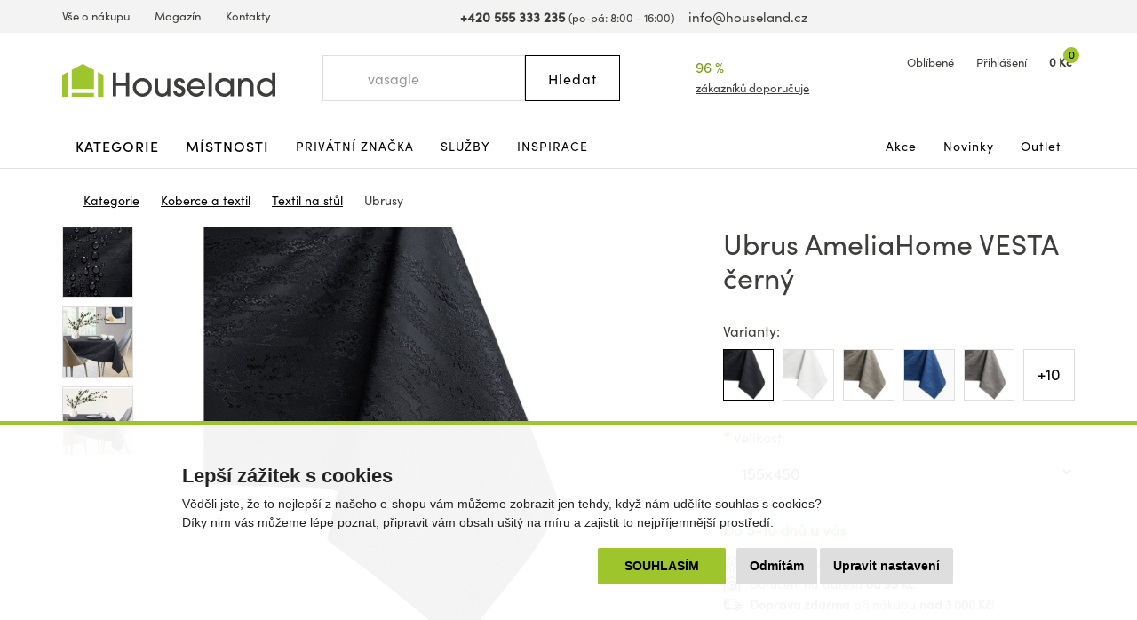

--- FILE ---
content_type: text/html; charset=utf-8
request_url: https://www.houseland.cz/ubrus-ameliahome-vesta-cerny?utm_source=dgt&a_aid=5666cf52d1891&a_bid=079cf390&varid=1638&chan=code33
body_size: 25016
content:
<!DOCTYPE html>
<html dir="ltr" lang="cs">
<head>
  <meta charset="UTF-8">
  <script>
  // Google Tag Manager
  window.dataLayer = window.dataLayer || [];
  window.dataLayer.push({
			'pageType':'product/product',
			'currencyCode':'CZK'
		});

		function gtag() {
			window.dataLayer.push(arguments);
			window.dataLayer.push({ 'gtag0': null, 'gtag1': null, 'gtag2': null });
			window.dataLayer.push({'event': 'gtag', 'gtag0': arguments[0], 'gtag1': arguments[1], 'gtag2': arguments[2] });
			
		}
		gtag('consent', 'default', {
			functionality_storage: 'denied',
			analytics_storage: 'denied',
			ad_storage: 'denied',
			ad_user_data: 'denied',
			ad_personalization: 'denied',
			//wait_for_update: 500
		});

  window.dataLayer.push({'requestID':'1c39a04583-1768867813-52'});

window.dataLayer.push({
    "event": "view_item",
    "ecommerce": {
        "items": [
            {
                "item_name": "Ubrus AmeliaHome VESTA černý",
                "item_id": "52658",
                "price": "338",
                "item_brand": "AmeliaHome",
                "availability": "Do 5-10 dnů u vás",
                "item_category": "Koberce a textil",
                "item_category2": "Textil na stůl",
                "item_category3": "Ubrusy",
                "url": "https://www.houseland.cz/ubrus-ameliahome-vesta-cerny",
                "image": "https://www.houseland.cz/image/cache/catalog/_import9/123197-0-02-4251525466666-1-1598854093-700x560.jpg",
                "item_last_category_name": "Ubrusy",
                "item_last_category_url": "https://www.houseland.cz/ubrusy-i"
            }
        ]
    }
});

  </script>
    <script>(function(w,d,s,l,i){w[l]=w[l]||[];w[l].push({'gtm.start':
  new Date().getTime(),event:'gtm.js'});var f=d.getElementsByTagName(s)[0],
  j=d.createElement(s),dl=l!='dataLayer'?'&l='+l:'';j.async=true;j.src=
  'https://www.googletagmanager.com/gtm.js?id='+i+dl;f.parentNode.insertBefore(j,f);
  })(window,document,'script','dataLayer','GTM-WP4MKMJ');</script>
    
      <script async src="https://scripts.luigisbox.tech/LBX-337033.js"></script>
        <meta http-equiv="X-UA-Compatible" content="IE=edge">
  <meta name="viewport" content="width=device-width, initial-scale=1">
  <meta name="robots" content="index, follow">
  <title>Ubrus AmeliaHome VESTA černý - Houseland.cz</title>
  <base href="https://www.houseland.cz/">
  
  <meta name="description" content="Ubrus AmeliaHome VESTA je ušitý ze 100% polyesteru. Tkanina disponuje gramáží 150g/m2 . Díky povrchové úpravě odolné vůči skvrnám a díky modernímu hadímu vzoru bude ubrus nejen chránit Váš stůl. ">
    
    
  <link href="catalog/view/theme/default/bootstrap/css/bootstrap.min.css?v=1646507227" rel="stylesheet">
  <link href="catalog/view/theme/default/css/web.css?v=1762588314" rel="stylesheet">
  
    
    
  <link href="https://www.houseland.cz/ubrus-ameliahome-vesta-cerny" rel="canonical">
<link href="https://www.houseland.sk/obrus-ameliahome-vesta-cierny" rel="alternate" hreflang="sk">
<link href="https://www.houseland.cz/ubrus-ameliahome-vesta-cerny" rel="alternate" hreflang="x-default">
<link href="https://www.houseland.cz/image/catalog/favicon.png" rel="icon">
  <meta property="og:title" content="Ubrus AmeliaHome VESTA černý">
<meta property="og:site_name" content="Houseland.cz">
<meta property="og:type" content="website">
<meta property="og:image" content="https://www.houseland.cz/image/catalog/_import9/123197-0-02-4251525466666-1-1598854093.jpg">
<meta property="og:url" content="https://www.houseland.cz/ubrus-ameliahome-vesta-cerny">
<meta property="og:description" content="Ubrus AmeliaHome VESTA je ušitý ze 100% polyesteru. Tkanina disponuje gramáží 150g/m2 . Díky povrchové úpravě odolné vůči skvrnám a díky modernímu hadímu vzoru bude ubrus nejen chránit Váš stůl. ">
  
  <script src="catalog/view/javascript/jquery/jquery-2.1.1.min.js"></script>
  <script src="catalog/view/theme/default/bootstrap/js/bootstrap.min.js?v=1518802064"></script>
  <script src="catalog/view/javascript/common.js?v=1747645697"></script>
  
    
      
</head>
<body class="product-product-52658 productpage">

<!-- Google Tag Manager (noscript) -->
<noscript><iframe src="https://www.googletagmanager.com/ns.html?id=GTM-WP4MKMJ"
height="0" width="0" style="display:none;visibility:hidden"></iframe></noscript>
<!-- End Google Tag Manager (noscript) -->



<header>
    
    
    
    
  <div id="topline" class="hidden-xs"><div class="container"><div class="row">
    <div class="col-lg-5 col-md-6 col-sm-13 left">
      <ul>
                <li><a href="https://www.houseland.cz/vse-o-nakupu">Vše o nákupu</a></li>
                <li><a href="https://www.houseland.cz/blog">Magazín</a></li>
                <li><a href="https://www.houseland.cz/kontakty">Kontakty</a></li>
              </ul>
    </div>
    <div class="col-lg-8 col-md-7 hidden-sm center">
      <span class="phone"><a href="tel:+420555333235"><i class="svg svg-phone svg-mr"></i><b>+420 555 333 235</b></a> <small class="hidden-md">(po-pá: 8:00 - 16:00)</small></span> &nbsp;&nbsp;
      <span class="mail"><a href="mailto:info@houseland.cz"><i class="svg svg-mail svg-mr"></i>info@houseland.cz</a></span>
    </div>
    <div class="col-sm-3 right">
      <div id="language"><div class="btn-group">
  <a href="javascript:;" class="dropdown-toggle" data-toggle="dropdown"><i class="svg svg-flag-cz svg-mr"></i> <i class="svg svg-caret"></i>
  </a>
  <ul class="dropdown-menu dropdown-menu-right">
            <li><a href="https://www.houseland.sk/obrus-ameliahome-vesta-cierny"><i class="svg svg-flag-sk svg-mr"></i> Slovenčina</a></li>
          </ul>
</div></div>
    </div>
  </div></div></div>
  
    
  <div id="header"><div class="container"><div class="row">
    <div class="col-lg-4 col-md-5 col-sm-4 col-xs-7 left">
            <a href="https://www.houseland.cz/"><svg xmlns="http://www.w3.org/2000/svg" width="230" height="35" viewBox="0 0 230 35" fill="none"><g clip-path="url(#A)"><g fill="#3d3d3b"><path d="M68.705 34.52V23.521h-10.44V34.52h-3.7V9.236h3.7v10.9h10.44v-10.9H72.4V34.52h-3.695zM86.47 35a10.2 10.2 0 0 1-7.203-2.93 10.16 10.16 0 0 1-3.032-7.149c0-5.567 4.755-9.838 10.235-9.838s10.235 4.303 10.235 9.907c-.033 2.68-1.129 5.238-3.047 7.114S89.156 35.021 86.47 35zm0-16.672c-1.335-.01-2.642.376-3.756 1.11a6.72 6.72 0 0 0-2.5 3.011 6.7 6.7 0 0 0-.395 3.89 6.71 6.71 0 0 0 1.843 3.45 6.73 6.73 0 0 0 3.457 1.84 6.74 6.74 0 0 0 3.898-.394 6.72 6.72 0 0 0 3.016-2.495c.735-1.112 1.122-2.417 1.112-3.749a6.67 6.67 0 0 0-1.959-4.707 6.69 6.69 0 0 0-4.716-1.955zm27.042 16.192v-2.047h-.07c-1.093 1.842-3.559 2.527-5.577 2.527-1.97.05-3.891-.612-5.41-1.865-2.088-1.814-2.499-4.662-2.499-7.278V15.6h3.56v10.257c0 3.348.995 5.912 4.727 5.912 3.625 0 4.961-2.737 4.961-6.014V15.591h3.559V34.52h-3.251zm12.94.48a7.4 7.4 0 0 1-2.429-.466c-2.803-.989-4.279-3.264-4.279-6.252h3.559c.136 1.949 1.093 3.455 3.219 3.455 1.574 0 2.737-.96 2.737-2.597 0-3.963-8.66-1.916-8.66-8.611 0-3.264 2.84-5.464 5.955-5.464 3.27 0 5.751 2.252 5.821 5.534h-3.56c-.173-1.366-.995-2.289-2.429-2.289-1.2 0-2.228.751-2.228 2.014 0 1.674 1.644 2.051 2.943 2.462 3.116.956 5.718 2.494 5.718 6.15S130.081 35 126.452 35zm27.728-8.406h-15.714c.72 2.937 3.116 5.161 6.232 5.161a6.11 6.11 0 0 0 3.146-.842c.952-.56 1.735-1.368 2.263-2.338h3.56c-.668 1.878-1.901 3.504-3.531 4.654s-3.577 1.769-5.574 1.771c-5.409 0-9.655-4.662-9.655-9.977 0-5.464 4.176-9.94 9.721-9.94a9.72 9.72 0 0 1 6.847 2.872 9.68 9.68 0 0 1 2.808 6.863c-.001.594-.036 1.187-.103 1.776zm-9.58-8.266c-3.079 0-5.924 2.424-6.129 5.534h12.257c-.21-3.11-3.055-5.534-6.128-5.534zm13.243 16.192V9.236h3.573V34.52h-3.573zm23.72 0v-2.937h-.06c-1.336 2.289-3.835 3.418-6.437 3.418-5.681 0-10.062-4.168-10.062-9.875-.035-1.328.202-2.65.695-3.884a9.77 9.77 0 0 1 2.175-3.294 9.81 9.81 0 0 1 3.3-2.17 9.83 9.83 0 0 1 3.892-.694c2.532 0 5.031 1.021 6.437 3.175h.065v-2.667h3.56V34.52h-3.565zm-6.502-16.192c-3.765 0-6.502 3.072-6.502 6.765 0 3.553 2.84 6.662 6.469 6.662.873-.002 1.736-.177 2.541-.513s1.535-.828 2.149-1.448a6.62 6.62 0 0 0 1.428-2.16 6.61 6.61 0 0 0 .488-2.541c0-3.795-2.705-6.765-6.573-6.765zm27.897 16.192V24.235c0-3.208-.958-5.907-4.723-5.907-3.489 0-4.998 2.699-4.998 5.875V34.52h-3.56V15.591h3.322v2.019h.07c1.369-1.814 3.354-2.527 5.545-2.527 2.704 0 5.236 1.058 6.708 3.38.854 1.471 1.269 3.155 1.195 4.853v11.19l-3.559.014zm23.758 0v-2.7h-.07c-1.574 2.187-4.073 3.18-6.708 3.18-5.68 0-9.856-4.238-9.856-9.875s4.106-10.043 9.856-10.043c2.396 0 4.928.933 6.437 2.835h.065V9.236h3.565V34.52h-3.289zm-6.572-16.192c-3.765 0-6.503 3.072-6.503 6.765 0 3.553 2.84 6.662 6.47 6.662.873-.002 1.736-.177 2.541-.513s1.535-.828 2.149-1.448a6.6 6.6 0 0 0 1.427-2.16 6.59 6.59 0 0 0 .488-2.541c0-3.795-2.705-6.765-6.572-6.765z"/></g><g fill="#9ec52c"><path d="M22.282 0L10.235 6.336v20.388h12.047V0zM0 35h5.886V8.621L0 11.716V35z"/><path d="M22.287 31.06H10.235V35h12.052v-3.94zM22.277 0l12.047 6.336v20.388H22.277V0z"/><path d="M44.559 35h-5.886V8.621l5.886 3.096V35zm-10.23-3.94H22.277V35h12.052v-3.94z"/></g></g><defs><clipPath id="A"><path fill="#fff" d="M0 0h230v35H0z"/></clipPath></defs></svg></a>                
          </div>
    <div class="col-lg-3 col-lg-push-5 visible-lg center2">
      <div class="rating">
        <i class="svg svg-award"></i>
        96 %&nbsp;&nbsp;<i class="svg svg-star"></i><i class="svg svg-star"></i><i class="svg svg-star"></i><i class="svg svg-star"></i><i class="svg svg-star"></i>        <a href="https://www.houseland.cz/hodnoceni-obchodu">zákazníků doporučuje</a>
      </div>
    </div>
    <div class="col-lg-4 col-md-5 col-sm-6 col-xs-9 col-lg-push-5 col-md-push-6 col-sm-push-6 right">
      <div id="wishlist">
        <a href="https://www.houseland.cz/index.php?route=account/wishlist" id="wishlist-total"><i class="svg svg-hearth"></i><span class="hidden-xs">Oblíbené</span></a>
      </div>
      <div id="account">
      <a href="https://www.houseland.cz/index.php?route=account/login"><i class="svg svg-user"></i><span class="hidden-xs">Přihlášení</span></a>      </div>
      <div id="cart">
  <a href="https://www.houseland.cz/index.php?route=checkout/cart"><i class="svg svg-cart"></i><span id="cart-total"><span class="price hidden-xs">0 Kč</span><span class="count">0</span></span></a>  <div class="content">
        <div class="text-center">
      <div class="title">Váš nákupní košík je zatím prázdný.</div>
      <div><b>Pořiďte si domů něco hezkého.</b></div>
    </div>
      </div>
</div>


      <div id="menuburger">
        <!--<button type="button" class="collapsed" data-toggle="collapse" data-target="#nav1" aria-expanded="false"><i class="svg svg-menu"></i>MENU</button>-->
        <a href="javascript:void(0)" class="collapsed hidden-sm hidden-md hidden-lg" data-toggle="collapse" data-target="#nav1"><i class="svg svg-menu"></i>MENU</a>
      </div>
    </div>
    <div class="col-lg-5 col-md-6 col-sm-6 col-xs-16 col-lg-pull-7 col-md-pull-5 col-sm-pull-6 center">
      <div id="search"><div class="input-group">
  <input type="text" class="form-control" name="search" value="" placeholder="Hledat">
  <span class="input-group-btn">
    <button class="btn btn-default button-search" type="button"><span class="hidden-xs hidden-sm">Hledat</span><i class="svg svg-search hidden-md hidden-lg"></i></button>
  </span>
  <i class="svg svg-search hidden-xs hidden-sm"></i>
</div></div>    </div>
  </div></div></div>
</header>

<div id="topnav"><div class="container"><nav class="navbar">
  <div class="collapse navbar-collapse" id="nav1">
        <ul class="nav navbar-nav">
            <li class="main dropdown">
        <a href="https://www.houseland.cz/kategorie" class="dropdown-toggle" data-toggle="dropdown" role="button" aria-haspopup="true" aria-expanded="false">Kategorie</a>
                <div class="dropdown-menu"><div class="dropdown-inner">
                    <div class="topnav-submenu1">
            <ul class="list-unstyled">
                            <li>
                <a href="https://www.houseland.cz/nabytek">Nábytek</a>
                                  <div class="topnav-submenu2">
                    <div class="categories"><div class="row bs3flex">
                                            <div class="col-lg-4 col-md-three col-sm-8"><div class="category">
                                                <div class="image"><img src="https://www.houseland.cz/image/cache/placeholder-120x120.png" data-src="https://www.houseland.cz/image/cache/catalog/hlimages-120x120.png" alt="Nábytek podle místnosti" class="img-responsive center-block lazyload"></div><div class="title"><a href="https://www.houseland.cz/nabytek-podle-mistnosti">Nábytek podle místnosti</a></div>
                                              </div></div>
                                            <div class="col-lg-4 col-md-three col-sm-8"><div class="category">
                                                <div class="image"><img src="https://www.houseland.cz/image/cache/placeholder-120x120.png" data-src="https://www.houseland.cz/image/cache/catalog/tgzhujiouzy58-120x120.jpg" alt="Skříně a úložné prostory" class="img-responsive center-block lazyload"></div><div class="title"><a href="https://www.houseland.cz/skrine-a-ulozne-prostory">Skříně a úložné prostory</a></div>
                                              </div></div>
                                            <div class="col-lg-4 col-md-three col-sm-8"><div class="category">
                                                <div class="image"><img src="https://www.houseland.cz/image/cache/placeholder-120x120.png" data-src="https://www.houseland.cz/image/cache/catalog/01-industrial-design-coffee-table-for-wholesale-120x120.jpg" alt="Stoly a stolky" class="img-responsive center-block lazyload"></div><div class="title"><a href="https://www.houseland.cz/stoly-a-stolky">Stoly a stolky</a></div>
                                              </div></div>
                                            <div class="col-lg-4 col-md-three col-sm-8"><div class="category">
                                                <div class="image"><img src="https://www.houseland.cz/image/cache/placeholder-120x120.png" data-src="https://www.houseland.cz/image/cache/catalog/xx0f9893d542beb426a18e08c056e2-120x120.jpeg" alt="Nábytek do předsíně" class="img-responsive center-block lazyload"></div><div class="title"><a href="https://www.houseland.cz/nabytek-do-predsine">Nábytek do předsíně</a></div>
                                              </div></div>
                                            <div class="col-lg-4 col-md-three col-sm-8"><div class="category">
                                                <div class="image"><img src="https://www.houseland.cz/image/cache/placeholder-120x120.png" data-src="https://www.houseland.cz/image/cache/catalog/xx2259154-120x120.jpg" alt="Koupelnový nábytek" class="img-responsive center-block lazyload"></div><div class="title"><a href="https://www.houseland.cz/koupelnovy-nabytek">Koupelnový nábytek</a></div>
                                              </div></div>
                                            <div class="col-lg-4 col-md-three col-sm-8"><div class="category">
                                                <div class="image"><img src="https://www.houseland.cz/image/cache/placeholder-120x120.png" data-src="https://www.houseland.cz/image/cache/catalog/xx5-90-20251-15-700x560-120x120.jpg" alt="Židle a křesla" class="img-responsive center-block lazyload"></div><div class="title"><a href="https://www.houseland.cz/zidle-a-kresla">Židle a křesla</a></div>
                                              </div></div>
                                            <div class="col-lg-4 col-md-three col-sm-8"><div class="category">
                                                <div class="image"><img src="https://www.houseland.cz/image/cache/placeholder-120x120.png" data-src="https://www.houseland.cz/image/cache/catalog/xxx5907433462618-08-120x120.jpg" alt="Zahradní nábytek" class="img-responsive center-block lazyload"></div><div class="title"><a href="https://www.houseland.cz/zahradni-nabytek">Zahradní nábytek</a></div>
                                              </div></div>
                                            <div class="col-lg-4 col-md-three col-sm-8"><div class="category">
                                                <div class="image"><img src="https://www.houseland.cz/image/cache/placeholder-120x120.png" data-src="https://www.houseland.cz/image/cache/catalog/postele-120x120.jpg" alt="Postele a matrace" class="img-responsive center-block lazyload"></div><div class="title"><a href="https://www.houseland.cz/postele-a-matrace">Postele a matrace</a></div>
                                              </div></div>
                                            <div class="col-lg-4 col-md-three col-sm-8"><div class="category">
                                                <div class="image"><img src="https://www.houseland.cz/image/cache/placeholder-120x120.png" data-src="https://www.houseland.cz/image/cache/catalog/_import14/99086-120x120.jpg" alt="Sedací soupravy a pohovky" class="img-responsive center-block lazyload"></div><div class="title"><a href="https://www.houseland.cz/sedaci-soupravy-a-pohovky">Sedací soupravy a pohovky</a></div>
                                              </div></div>
                                            <div class="col-lg-4 col-md-three col-sm-8"><div class="category">
                                                <div class="image"><img src="https://www.houseland.cz/image/cache/placeholder-120x120.png" data-src="https://www.houseland.cz/image/cache/catalog/xxxdetska-postel-babydreams-medvidek-zelena5-120x120.png" alt="Dětský nábytek" class="img-responsive center-block lazyload"></div><div class="title"><a href="https://www.houseland.cz/detsky-nabytek">Dětský nábytek</a></div>
                                              </div></div>
                                            <div class="col-lg-4 col-md-three col-sm-8"><div class="category">
                                                <div class="image"><img src="https://www.houseland.cz/image/cache/placeholder-120x120.png" data-src="https://www.houseland.cz/image/cache/catalog/xxdinvijr-120x120.png" alt="Kuchyňský nábytek" class="img-responsive center-block lazyload"></div><div class="title"><a href="https://www.houseland.cz/kuchynsky-nabytek">Kuchyňský nábytek</a></div>
                                              </div></div>
                                            <div class="col-lg-4 col-md-three col-sm-8"><div class="category">
                                                <div class="image"><img src="https://www.houseland.cz/image/cache/placeholder-120x120.png" data-src="https://www.houseland.cz/image/cache/catalog/obyv-stena-renov-bila-120x120.jpeg" alt="Obývací stěny" class="img-responsive center-block lazyload"></div><div class="title"><a href="https://www.houseland.cz/obyvaci-steny">Obývací stěny</a></div>
                                              </div></div>
                                            <div class="col-lg-4 col-md-three col-sm-8"><div class="category">
                                                <div class="image"><img src="https://www.houseland.cz/image/cache/placeholder-120x120.png" data-src="https://www.houseland.cz/image/cache/catalog/obyvaci-stena-oslo-bila1-120x120.jpg" alt="Sady obývacího nábytku" class="img-responsive center-block lazyload"></div><div class="title"><a href="https://www.houseland.cz/sady-obyvaciho-nabytku">Sady obývacího nábytku</a></div>
                                              </div></div>
                                            <div class="col-lg-4 col-md-three col-sm-8"><div class="category">
                                                <div class="image"><img src="https://www.houseland.cz/image/cache/placeholder-120x120.png" data-src="https://www.houseland.cz/image/cache/catalog/_import5/14360-120x120.jpg" alt="Interiérové dveře" class="img-responsive center-block lazyload"></div><div class="title"><a href="https://www.houseland.cz/dvere">Interiérové dveře</a></div>
                                              </div></div>
                                            <div class="col-lg-4 col-md-three col-sm-8"><div class="category">
                                                <div class="image"><img src="https://www.houseland.cz/image/cache/placeholder-120x120.png" data-src="https://www.houseland.cz/image/cache/catalog/xx250529-2x-120x120.jpg" alt="Kancelářský nábytek" class="img-responsive center-block lazyload"></div><div class="title"><a href="https://www.houseland.cz/kancelarsky-nabytek">Kancelářský nábytek</a></div>
                                              </div></div>
                                          </div></div>
                  </div>
                              </li>
                            <li>
                <a href="https://www.houseland.cz/koupelnove-vybaveni-a-doplnky">Koupelnové vybavení a doplňky</a>
                                  <div class="topnav-submenu2">
                    <div class="categories"><div class="row bs3flex">
                                            <div class="col-lg-4 col-md-three col-sm-8"><div class="category">
                                                <div class="image"><img src="https://www.houseland.cz/image/cache/placeholder-120x120.png" data-src="https://www.houseland.cz/image/cache/catalog/xx2259154-120x120.jpg" alt="Koupelnový nábytek" class="img-responsive center-block lazyload"></div><div class="title"><a href="https://www.houseland.cz/koupelnovy-nabytek">Koupelnový nábytek</a></div>
                                              </div></div>
                                            <div class="col-lg-4 col-md-three col-sm-8"><div class="category">
                                                <div class="image"><img src="https://www.houseland.cz/image/cache/placeholder-120x120.png" data-src="https://www.houseland.cz/image/cache/catalog/dfkf568e5f-120x120.jpg" alt="Koupelnové regály a police" class="img-responsive center-block lazyload"></div><div class="title"><a href="https://www.houseland.cz/koupelnove-regaly-a-police">Koupelnové regály a police</a></div>
                                              </div></div>
                                            <div class="col-lg-4 col-md-three col-sm-8"><div class="category">
                                                <div class="image"><img src="https://www.houseland.cz/image/cache/placeholder-120x120.png" data-src="https://www.houseland.cz/image/cache/catalog/_import2/zdjecia-2020-06-24-101-22-22981-120x120.jpg" alt="Koupelnové vybavení" class="img-responsive center-block lazyload"></div><div class="title"><a href="https://www.houseland.cz/koupelnove-vybaveni">Koupelnové vybavení</a></div>
                                              </div></div>
                                            <div class="col-lg-4 col-md-three col-sm-8"><div class="category">
                                                <div class="image"><img src="https://www.houseland.cz/image/cache/placeholder-120x120.png" data-src="https://www.houseland.cz/image/cache/catalog/_import3/28549-120x120.jpg" alt="Umyvadla" class="img-responsive center-block lazyload"></div><div class="title"><a href="https://www.houseland.cz/umyvadla">Umyvadla</a></div>
                                              </div></div>
                                            <div class="col-lg-4 col-md-three col-sm-8"><div class="category">
                                                <div class="image"><img src="https://www.houseland.cz/image/cache/placeholder-120x120.png" data-src="https://www.houseland.cz/image/cache/catalog/_import4/d3a800e5897682dbfa85fa36085ddc69-120x120.jpg" alt="Koupelnové baterie" class="img-responsive center-block lazyload"></div><div class="title"><a href="https://www.houseland.cz/koupelnove-baterie">Koupelnové baterie</a></div>
                                              </div></div>
                                            <div class="col-lg-4 col-md-three col-sm-8"><div class="category">
                                                <div class="image"><img src="https://www.houseland.cz/image/cache/placeholder-120x120.png" data-src="https://www.houseland.cz/image/cache/catalog/_import3/127843-120x120.jpg" alt="Sprchy a příslušenství" class="img-responsive center-block lazyload"></div><div class="title"><a href="https://www.houseland.cz/sprchy-a-prislusenstvi">Sprchy a příslušenství</a></div>
                                              </div></div>
                                            <div class="col-lg-4 col-md-three col-sm-8"><div class="category">
                                                <div class="image"><img src="https://www.houseland.cz/image/cache/placeholder-120x120.png" data-src="https://www.houseland.cz/image/cache/catalog/_import3/30990-120x120.jpg" alt="Vany a příslušenství" class="img-responsive center-block lazyload"></div><div class="title"><a href="https://www.houseland.cz/vany">Vany a příslušenství</a></div>
                                              </div></div>
                                            <div class="col-lg-4 col-md-three col-sm-8"><div class="category">
                                                <div class="image"><img src="https://www.houseland.cz/image/cache/placeholder-120x120.png" data-src="https://www.houseland.cz/image/cache/catalog/_import3/157650-120x120.jpg" alt="WC a bidety" class="img-responsive center-block lazyload"></div><div class="title"><a href="https://www.houseland.cz/wc">WC a bidety</a></div>
                                              </div></div>
                                            <div class="col-lg-4 col-md-three col-sm-8"><div class="category">
                                                <div class="image"><img src="https://www.houseland.cz/image/cache/placeholder-120x120.png" data-src="https://www.houseland.cz/image/cache/catalog/_import4/071d165d2f8d93290cf6cd23a6c5c455-120x120.jpg" alt="Koupelnová svítidla" class="img-responsive center-block lazyload"></div><div class="title"><a href="https://www.houseland.cz/koupelnove-led-svitidla">Koupelnová svítidla</a></div>
                                              </div></div>
                                            <div class="col-lg-4 col-md-three col-sm-8"><div class="category">
                                                <div class="image"><img src="https://www.houseland.cz/image/cache/placeholder-120x120.png" data-src="https://www.houseland.cz/image/cache/catalog/xx338ctn1201-1-120x120.jpg" alt="Textil do koupelny" class="img-responsive center-block lazyload"></div><div class="title"><a href="https://www.houseland.cz/textil-do-koupelny">Textil do koupelny</a></div>
                                              </div></div>
                                          </div></div>
                  </div>
                              </li>
                            <li>
                <a href="https://www.houseland.cz/vse-pro-zahradu">Vše pro zahradu</a>
                                  <div class="topnav-submenu2">
                    <div class="categories"><div class="row bs3flex">
                                            <div class="col-lg-4 col-md-three col-sm-8"><div class="category">
                                                <div class="image"><img src="https://www.houseland.cz/image/cache/placeholder-120x120.png" data-src="https://www.houseland.cz/image/cache/catalog/xxx5907433462618-08-120x120.jpg" alt="Zahradní nábytek" class="img-responsive center-block lazyload"></div><div class="title"><a href="https://www.houseland.cz/zahradni-nabytek">Zahradní nábytek</a></div>
                                              </div></div>
                                            <div class="col-lg-4 col-md-three col-sm-8"><div class="category">
                                                <div class="image"><img src="https://www.houseland.cz/image/cache/placeholder-120x120.png" data-src="https://www.houseland.cz/image/cache/catalog/regal-wera-x90x180-cm-cerny9-120x120.jpg" alt="Dílna" class="img-responsive center-block lazyload"></div><div class="title"><a href="https://www.houseland.cz/dilna">Dílna</a></div>
                                              </div></div>
                                            <div class="col-lg-4 col-md-three col-sm-8"><div class="category">
                                                <div class="image"><img src="https://www.houseland.cz/image/cache/placeholder-120x120.png" data-src="https://www.houseland.cz/image/cache/catalog/80-8-5-max-120x120.jpg" alt="Pěstování rostlin" class="img-responsive center-block lazyload"></div><div class="title"><a href="https://www.houseland.cz/pestovani-rostlin">Pěstování rostlin</a></div>
                                              </div></div>
                                            <div class="col-lg-4 col-md-three col-sm-8"><div class="category">
                                                <div class="image"><img src="https://www.houseland.cz/image/cache/placeholder-120x120.png" data-src="https://www.houseland.cz/image/cache/catalog/zahradni-slunecnik-kirra-tauxxpe8-120x120.jpg" alt="Stínění" class="img-responsive center-block lazyload"></div><div class="title"><a href="https://www.houseland.cz/stineni">Stínění</a></div>
                                              </div></div>
                                            <div class="col-lg-4 col-md-three col-sm-8"><div class="category">
                                                <div class="image"><img src="https://www.houseland.cz/image/cache/placeholder-120x120.png" data-src="https://www.houseland.cz/image/cache/catalog/_import6/28048-1-120x120.jpg" alt="Bazény a příslušenství" class="img-responsive center-block lazyload"></div><div class="title"><a href="https://www.houseland.cz/bazeny">Bazény a příslušenství</a></div>
                                              </div></div>
                                            <div class="col-lg-4 col-md-three col-sm-8"><div class="category">
                                                <div class="image"><img src="https://www.houseland.cz/image/cache/placeholder-120x120.png" data-src="https://www.houseland.cz/image/cache/catalog/_import6/10-94-6-max-120x120.jpg" alt="Grily" class="img-responsive center-block lazyload"></div><div class="title"><a href="https://www.houseland.cz/grily">Grily</a></div>
                                              </div></div>
                                            <div class="col-lg-4 col-md-three col-sm-8"><div class="category">
                                                <div class="image"><img src="https://www.houseland.cz/image/cache/placeholder-120x120.png" data-src="https://www.houseland.cz/image/cache/catalog/moderni-zavexxsny-karmnik-zluty-pro-ptaky-na-zrno-krmivo-terasa-balkon-ean-gtin-8714982116742-120x120.jpeg" alt="Zahradní doplňky a dekorace" class="img-responsive center-block lazyload"></div><div class="title"><a href="https://www.houseland.cz/zahradni-doplnky-a-dekorace">Zahradní doplňky a dekorace</a></div>
                                              </div></div>
                                            <div class="col-lg-4 col-md-three col-sm-8"><div class="category">
                                                <div class="image"><img src="https://www.houseland.cz/image/cache/placeholder-120x120.png" data-src="https://www.houseland.cz/image/cache/catalog/_import2/5859-pojemnik-na-odpady-120l-kosz-brazowy-120x120.jpg" alt="Popelnice" class="img-responsive center-block lazyload"></div><div class="title"><a href="https://www.houseland.cz/popelnice">Popelnice</a></div>
                                              </div></div>
                                            <div class="col-lg-4 col-md-three col-sm-8"><div class="category">
                                                <div class="image"><img src="https://www.houseland.cz/image/cache/placeholder-120x120.png" data-src="https://www.houseland.cz/image/cache/catalog/_import10/339592-120x120.jpg" alt="Venkovní popelníky" class="img-responsive center-block lazyload"></div><div class="title"><a href="https://www.houseland.cz/venkovni-popelniky">Venkovní popelníky</a></div>
                                              </div></div>
                                            <div class="col-lg-4 col-md-three col-sm-8"><div class="category">
                                                <div class="image"><img src="https://www.houseland.cz/image/cache/placeholder-120x120.png" data-src="https://www.houseland.cz/image/cache/catalog/2024-02-05-334-40-39521-3-kopia-2-120x120.jpg" alt="Hračky na zahradu" class="img-responsive center-block lazyload"></div><div class="title"><a href="https://www.houseland.cz/hracky-na-zahradu">Hračky na zahradu</a></div>
                                              </div></div>
                                            <div class="col-lg-4 col-md-three col-sm-8"><div class="category">
                                                <div class="image"><img src="https://www.houseland.cz/image/cache/placeholder-120x120.png" data-src="https://www.houseland.cz/image/cache/catalog/17213791xx94-2204-120x120.jpg" alt="Venkovní osvětlení" class="img-responsive center-block lazyload"></div><div class="title"><a href="https://www.houseland.cz/venkovni-osvetleni">Venkovní osvětlení</a></div>
                                              </div></div>
                                          </div></div>
                  </div>
                              </li>
                            <li>
                <a href="https://www.houseland.cz/kuchynske-potreby-a-stolovani">Kuchyňské potřeby a stolování</a>
                                  <div class="topnav-submenu2">
                    <div class="categories"><div class="row bs3flex">
                                            <div class="col-lg-4 col-md-three col-sm-8"><div class="category">
                                                <div class="image"><img src="https://www.houseland.cz/image/cache/placeholder-120x120.png" data-src="https://www.houseland.cz/image/cache/catalog/xxdinvijr-120x120.png" alt="Kuchyňský nábytek" class="img-responsive center-block lazyload"></div><div class="title"><a href="https://www.houseland.cz/kuchynsky-nabytek">Kuchyňský nábytek</a></div>
                                              </div></div>
                                            <div class="col-lg-4 col-md-three col-sm-8"><div class="category">
                                                <div class="image"><img src="https://www.houseland.cz/image/cache/placeholder-120x120.png" data-src="https://www.houseland.cz/image/cache/catalog/_import10/330930-120x120.jpg" alt="Kuchyňské vybavení" class="img-responsive center-block lazyload"></div><div class="title"><a href="https://www.houseland.cz/kuchynske-vybaveni">Kuchyňské vybavení</a></div>
                                              </div></div>
                                            <div class="col-lg-4 col-md-three col-sm-8"><div class="category">
                                                <div class="image"><img src="https://www.houseland.cz/image/cache/placeholder-120x120.png" data-src="https://www.houseland.cz/image/cache/catalog/2010001181699-xx1-700x560-120x120.jpg" alt="Vaření a pečení" class="img-responsive center-block lazyload"></div><div class="title"><a href="https://www.houseland.cz/vareni-a-peceni">Vaření a pečení</a></div>
                                              </div></div>
                                            <div class="col-lg-4 col-md-three col-sm-8"><div class="category">
                                                <div class="image"><img src="https://www.houseland.cz/image/cache/placeholder-120x120.png" data-src="https://www.houseland.cz/image/cache/catalog/snimek-obrazovkxxy-2025-01-27-v-1-39-41-120x120.png" alt="Stolování a servírování" class="img-responsive center-block lazyload"></div><div class="title"><a href="https://www.houseland.cz/stolovani-a-servirovani">Stolování a servírování</a></div>
                                              </div></div>
                                            <div class="col-lg-4 col-md-three col-sm-8"><div class="category">
                                                <div class="image"><img src="https://www.houseland.cz/image/cache/placeholder-120x120.png" data-src="https://www.houseland.cz/image/cache/catalog/2022-09-19-1216-05-32xx51chelbak-bambusowy-pojemnik-na-pieczywo-pierre-3-120x120.jpg" alt="Skladování potravin a organizace kuchyně" class="img-responsive center-block lazyload"></div><div class="title"><a href="https://www.houseland.cz/skladovani-potravin-a-organizace-kuchyne">Skladování potravin a organizace kuchyně</a></div>
                                              </div></div>
                                            <div class="col-lg-4 col-md-three col-sm-8"><div class="category">
                                                <div class="image"><img src="https://www.houseland.cz/image/cache/placeholder-120x120.png" data-src="https://www.houseland.cz/image/cache/catalog/_import3/29373-120x120.jpg" alt="Kuchyňské dřezy a příslušenství" class="img-responsive center-block lazyload"></div><div class="title"><a href="https://www.houseland.cz/kuchynske-drezy">Kuchyňské dřezy a příslušenství</a></div>
                                              </div></div>
                                            <div class="col-lg-4 col-md-three col-sm-8"><div class="category">
                                                <div class="image"><img src="https://www.houseland.cz/image/cache/placeholder-120x120.png" data-src="https://www.houseland.cz/image/cache/catalog/619zzll2yql-ac-sl1500-120x120.jpg" alt="Odpadkové koše" class="img-responsive center-block lazyload"></div><div class="title"><a href="https://www.houseland.cz/odpadkove-kose">Odpadkové koše</a></div>
                                              </div></div>
                                            <div class="col-lg-4 col-md-three col-sm-8"><div class="category">
                                                <div class="image"><img src="https://www.houseland.cz/image/cache/placeholder-120x120.png" data-src="https://www.houseland.cz/image/cache/catalog/_import10/939729ef-031b-4af2-92d2-dbc45c818853-120x120.jpg" alt="Stojany na víno" class="img-responsive center-block lazyload"></div><div class="title"><a href="https://www.houseland.cz/stojany-na-vino">Stojany na víno</a></div>
                                              </div></div>
                                            <div class="col-lg-4 col-md-three col-sm-8"><div class="category">
                                                <div class="image"><img src="https://www.houseland.cz/image/cache/placeholder-120x120.png" data-src="https://www.houseland.cz/image/cache/catalog/108625-0-21-42518385xx56153-1-437392838-120x120.jpg" alt="Textil do kuchyně" class="img-responsive center-block lazyload"></div><div class="title"><a href="https://www.houseland.cz/textil-do-kuchyne">Textil do kuchyně</a></div>
                                              </div></div>
                                            <div class="col-lg-4 col-md-three col-sm-8"><div class="category">
                                                <div class="image"><img src="https://www.houseland.cz/image/cache/placeholder-120x120.png" data-src="https://www.houseland.cz/image/cache/catalog/124118-0-07-425175866648xx2-1-435911993-120x120.jpg" alt="Textil na stůl" class="img-responsive center-block lazyload"></div><div class="title"><a href="https://www.houseland.cz/textil-na-stul">Textil na stůl</a></div>
                                              </div></div>
                                          </div></div>
                  </div>
                              </li>
                            <li>
                <a href="https://www.houseland.cz/koberce-a-textil">Koberce a textil</a>
                                  <div class="topnav-submenu2">
                    <div class="categories"><div class="row bs3flex">
                                            <div class="col-lg-4 col-md-three col-sm-8"><div class="category">
                                                <div class="image"><img src="https://www.houseland.cz/image/cache/placeholder-120x120.png" data-src="https://www.houseland.cz/image/cache/catalog/_import2/5564-dywan-shaggy-160x230cm-ptasie-mleczko-120x120.jpg" alt="Koberce" class="img-responsive center-block lazyload"></div><div class="title"><a href="https://www.houseland.cz/koberce">Koberce</a></div>
                                              </div></div>
                                            <div class="col-lg-4 col-md-three col-sm-8"><div class="category">
                                                <div class="image"><img src="https://www.houseland.cz/image/cache/placeholder-120x120.png" data-src="https://www.houseland.cz/image/cache/catalog/16xx2elr9362-1-700x560-120x120.jpg" alt="Textil na spaní a relaxaci" class="img-responsive center-block lazyload"></div><div class="title"><a href="https://www.houseland.cz/textil-na-spani-a-relaxaci">Textil na spaní a relaxaci</a></div>
                                              </div></div>
                                            <div class="col-lg-4 col-md-three col-sm-8"><div class="category">
                                                <div class="image"><img src="https://www.houseland.cz/image/cache/placeholder-120x120.png" data-src="https://www.houseland.cz/image/cache/catalog/xx338ctn1201-1-120x120.jpg" alt="Textil do koupelny" class="img-responsive center-block lazyload"></div><div class="title"><a href="https://www.houseland.cz/textil-do-koupelny">Textil do koupelny</a></div>
                                              </div></div>
                                            <div class="col-lg-4 col-md-three col-sm-8"><div class="category">
                                                <div class="image"><img src="https://www.houseland.cz/image/cache/placeholder-120x120.png" data-src="https://www.houseland.cz/image/cache/catalog/131160-0xx-07-4251758665676-1-632541532-120x120.jpg" alt="Textil na okna" class="img-responsive center-block lazyload"></div><div class="title"><a href="https://www.houseland.cz/textil-na-okna">Textil na okna</a></div>
                                              </div></div>
                                            <div class="col-lg-4 col-md-three col-sm-8"><div class="category">
                                                <div class="image"><img src="https://www.houseland.cz/image/cache/placeholder-120x120.png" data-src="https://www.houseland.cz/image/cache/catalog/108625-0-21-42518385xx56153-1-437392838-120x120.jpg" alt="Textil do kuchyně" class="img-responsive center-block lazyload"></div><div class="title"><a href="https://www.houseland.cz/textil-do-kuchyne">Textil do kuchyně</a></div>
                                              </div></div>
                                            <div class="col-lg-4 col-md-three col-sm-8"><div class="category">
                                                <div class="image"><img src="https://www.houseland.cz/image/cache/placeholder-120x120.png" data-src="https://www.houseland.cz/image/cache/catalog/124118-0-07-425175866648xx2-1-435911993-120x120.jpg" alt="Textil na stůl" class="img-responsive center-block lazyload"></div><div class="title"><a href="https://www.houseland.cz/textil-na-stul">Textil na stůl</a></div>
                                              </div></div>
                                            <div class="col-lg-4 col-md-three col-sm-8"><div class="category">
                                                <div class="image"><img src="https://www.houseland.cz/image/cache/placeholder-120x120.png" data-src="https://www.houseland.cz/image/cache/catalog/xx143epj8711-1-700x560-120x120.jpg" alt="Dětský textil a doplňky" class="img-responsive center-block lazyload"></div><div class="title"><a href="https://www.houseland.cz/detsky-textil-a-doplnky">Dětský textil a doplňky</a></div>
                                              </div></div>
                                            <div class="col-lg-4 col-md-three col-sm-8"><div class="category">
                                                <div class="image"><img src="https://www.houseland.cz/image/cache/placeholder-120x120.png" data-src="https://www.houseland.cz/image/cache/catalog/2020-04-10-834-31-pokrowiec-stolu-cateringowego-180cm-czarny-700x560-120x120.jpg" alt="Potahy" class="img-responsive center-block lazyload"></div><div class="title"><a href="https://www.houseland.cz/potahy">Potahy</a></div>
                                              </div></div>
                                            <div class="col-lg-4 col-md-three col-sm-8"><div class="category">
                                                <div class="image"><img src="https://www.houseland.cz/image/cache/placeholder-120x120.png" data-src="https://www.houseland.cz/image/cache/catalog/_import10/5b374757-c30e-411f-8690-775aca81e06f-120x120.jpg" alt="Rohože" class="img-responsive center-block lazyload"></div><div class="title"><a href="https://www.houseland.cz/rohoze">Rohože</a></div>
                                              </div></div>
                                          </div></div>
                  </div>
                              </li>
                            <li>
                <a href="https://www.houseland.cz/bytove-doplnky">Doplňky pro domov a zvířata</a>
                                  <div class="topnav-submenu2">
                    <div class="categories"><div class="row bs3flex">
                                            <div class="col-lg-4 col-md-three col-sm-8"><div class="category">
                                                <div class="image"><img src="https://www.houseland.cz/image/cache/placeholder-120x120.png" data-src="https://www.houseland.cz/image/cache/catalog/6eb26xx98a89698a78081953bd4814610djpg-120x120.jpg" alt="Úložné a organizační doplňky" class="img-responsive center-block lazyload"></div><div class="title"><a href="https://www.houseland.cz/ulozne-a-organizacni-doplnky">Úložné a organizační doplňky</a></div>
                                              </div></div>
                                            <div class="col-lg-4 col-md-three col-sm-8"><div class="category">
                                                <div class="image"><img src="https://www.houseland.cz/image/cache/placeholder-120x120.png" data-src="https://www.houseland.cz/image/cache/catalog/2024-08-28-1140-xx41-4201metalowy-stojak-na-drewno-turyn-10-120x120.jpg" alt="Krbové doplňky" class="img-responsive center-block lazyload"></div><div class="title"><a href="https://www.houseland.cz/krbove-doplnky">Krbové doplňky</a></div>
                                              </div></div>
                                            <div class="col-lg-4 col-md-three col-sm-8"><div class="category">
                                                <div class="image"><img src="https://www.houseland.cz/image/cache/placeholder-120x120.png" data-src="https://www.houseland.cz/image/cache/catalog/pp339366-120x120.jpg" alt="Doplňky pro zvířata" class="img-responsive center-block lazyload"></div><div class="title"><a href="https://www.houseland.cz/doplnky-pro-zvirata">Doplňky pro zvířata</a></div>
                                              </div></div>
                                          </div></div>
                  </div>
                              </li>
                            <li>
                <a href="https://www.houseland.cz/dekorace">Dekorace</a>
                                  <div class="topnav-submenu2">
                    <div class="categories"><div class="row bs3flex">
                                            <div class="col-lg-4 col-md-three col-sm-8"><div class="category">
                                                <div class="image"><img src="https://www.houseland.cz/image/cache/placeholder-120x120.png" data-src="https://www.houseland.cz/image/cache/catalog/279exxnz1430-1-120x120.jpg" alt="Dekorace na zeď" class="img-responsive center-block lazyload"></div><div class="title"><a href="https://www.houseland.cz/dekorace-na-zed">Dekorace na zeď</a></div>
                                              </div></div>
                                            <div class="col-lg-4 col-md-three col-sm-8"><div class="category">
                                                <div class="image"><img src="https://www.houseland.cz/image/cache/placeholder-120x120.png" data-src="https://www.houseland.cz/image/cache/catalog/huzuhjbhuzauigfu-120x120.jpg" alt="Hodiny" class="img-responsive center-block lazyload"></div><div class="title"><a href="https://www.houseland.cz/nastenne-hodiny">Hodiny</a></div>
                                              </div></div>
                                            <div class="col-lg-4 col-md-three col-sm-8"><div class="category">
                                                <div class="image"><img src="https://www.houseland.cz/image/cache/placeholder-120x120.png" data-src="https://www.houseland.cz/image/cache/catalog/565tnlx1128-1-700x560-120x120.jpg" alt="Stolní dekorace a doplňky" class="img-responsive center-block lazyload"></div><div class="title"><a href="https://www.houseland.cz/stolni-dekorace-a-doplnky">Stolní dekorace a doplňky</a></div>
                                              </div></div>
                                            <div class="col-lg-4 col-md-three col-sm-8"><div class="category">
                                                <div class="image"><img src="https://www.houseland.cz/image/cache/placeholder-120x120.png" data-src="https://www.houseland.cz/image/cache/catalog/071c93b0-f1ce-421c-bf5d-2bad2f5ff39d-120x120.jpg" alt="Umělé květiny" class="img-responsive center-block lazyload"></div><div class="title"><a href="https://www.houseland.cz/umele-kvetiny">Umělé květiny</a></div>
                                              </div></div>
                                            <div class="col-lg-4 col-md-three col-sm-8"><div class="category">
                                                <div class="image"><img src="https://www.houseland.cz/image/cache/placeholder-120x120.png" data-src="https://www.houseland.cz/image/cache/catalog/xx5907600436572-perfumy-do-wnetrz-zestaw-prezentowy-wzor-700x560-120x120.jpg" alt="Aroma difuzéry a vůně" class="img-responsive center-block lazyload"></div><div class="title"><a href="https://www.houseland.cz/vune">Aroma difuzéry a vůně</a></div>
                                              </div></div>
                                            <div class="col-lg-4 col-md-three col-sm-8"><div class="category">
                                                <div class="image"><img src="https://www.houseland.cz/image/cache/placeholder-120x120.png" data-src="https://www.houseland.cz/image/cache/catalog/xx113497-0-03-5902633947095-1-467744663-120x120.jpg" alt="Dekorativní osvětlení" class="img-responsive center-block lazyload"></div><div class="title"><a href="https://www.houseland.cz/dekorativni-osvetleni">Dekorativní osvětlení</a></div>
                                              </div></div>
                                            <div class="col-lg-4 col-md-three col-sm-8"><div class="category">
                                                <div class="image"><img src="https://www.houseland.cz/image/cache/placeholder-120x120.png" data-src="https://www.houseland.cz/image/cache/catalog/a01c88ed04d12bb22b166536cf046870xx-120x120.jpg" alt="Vánoční dekorace" class="img-responsive center-block lazyload"></div><div class="title"><a href="https://www.houseland.cz/vanocni-dekorace">Vánoční dekorace</a></div>
                                              </div></div>
                                          </div></div>
                  </div>
                              </li>
                            <li>
                <a href="https://www.houseland.cz/osvetleni">Osvětlení</a>
                                  <div class="topnav-submenu2">
                    <div class="categories"><div class="row bs3flex">
                                            <div class="col-lg-4 col-md-three col-sm-8"><div class="category">
                                                <div class="image"><img src="https://www.houseland.cz/image/cache/placeholder-120x120.png" data-src="https://www.houseland.cz/image/cache/catalog/892xxopv1885-3-120x120.jpg" alt="Vnitřní osvětlení" class="img-responsive center-block lazyload"></div><div class="title"><a href="https://www.houseland.cz/vnitrni-osvetleni">Vnitřní osvětlení</a></div>
                                              </div></div>
                                            <div class="col-lg-4 col-md-three col-sm-8"><div class="category">
                                                <div class="image"><img src="https://www.houseland.cz/image/cache/placeholder-120x120.png" data-src="https://www.houseland.cz/image/cache/catalog/17213791xx94-2204-120x120.jpg" alt="Venkovní osvětlení" class="img-responsive center-block lazyload"></div><div class="title"><a href="https://www.houseland.cz/venkovni-osvetleni">Venkovní osvětlení</a></div>
                                              </div></div>
                                            <div class="col-lg-4 col-md-three col-sm-8"><div class="category">
                                                <div class="image"><img src="https://www.houseland.cz/image/cache/placeholder-120x120.png" data-src="https://www.houseland.cz/image/cache/catalog/_import4/db56480e1fc8fab818bd77eb654967c5-120x120.jpg" alt="Žárovky" class="img-responsive center-block lazyload"></div><div class="title"><a href="https://www.houseland.cz/zarovky">Žárovky</a></div>
                                              </div></div>
                                            <div class="col-lg-4 col-md-three col-sm-8"><div class="category">
                                                <div class="image"><img src="https://www.houseland.cz/image/cache/placeholder-120x120.png" data-src="https://www.houseland.cz/image/cache/catalog/xx113497-0-03-5902633947095-1-467744663-120x120.jpg" alt="Dekorativní osvětlení" class="img-responsive center-block lazyload"></div><div class="title"><a href="https://www.houseland.cz/dekorativni-osvetleni">Dekorativní osvětlení</a></div>
                                              </div></div>
                                          </div></div>
                  </div>
                              </li>
                            <li>
                <a href="https://www.houseland.cz/deti">Děti</a>
                                  <div class="topnav-submenu2">
                    <div class="categories"><div class="row bs3flex">
                                            <div class="col-lg-4 col-md-three col-sm-8"><div class="category">
                                                <div class="image"><img src="https://www.houseland.cz/image/cache/placeholder-120x120.png" data-src="https://www.houseland.cz/image/cache/catalog/xxxdetska-postel-babydreams-medvidek-zelena5-120x120.png" alt="Dětský nábytek" class="img-responsive center-block lazyload"></div><div class="title"><a href="https://www.houseland.cz/detsky-nabytek">Dětský nábytek</a></div>
                                              </div></div>
                                            <div class="col-lg-4 col-md-three col-sm-8"><div class="category">
                                                <div class="image"><img src="https://www.houseland.cz/image/cache/placeholder-120x120.png" data-src="https://www.houseland.cz/image/cache/catalog/xx143epj8711-1-700x560-120x120.jpg" alt="Dětský textil a doplňky" class="img-responsive center-block lazyload"></div><div class="title"><a href="https://www.houseland.cz/detsky-textil-a-doplnky">Dětský textil a doplňky</a></div>
                                              </div></div>
                                            <div class="col-lg-4 col-md-three col-sm-8"><div class="category">
                                                <div class="image"><img src="https://www.houseland.cz/image/cache/placeholder-120x120.png" data-src="https://www.houseland.cz/image/cache/catalog/_import6/tl00019-1-120x120.jpg" alt="Hračky" class="img-responsive center-block lazyload"></div><div class="title"><a href="https://www.houseland.cz/hracky">Hračky</a></div>
                                              </div></div>
                                            <div class="col-lg-4 col-md-three col-sm-8"><div class="category">
                                                <div class="image"><img src="https://www.houseland.cz/image/cache/placeholder-120x120.png" data-src="https://www.houseland.cz/image/cache/catalog/2024-02-05-334-40-39521-3-kopia-2-120x120.jpg" alt="Hračky na zahradu" class="img-responsive center-block lazyload"></div><div class="title"><a href="https://www.houseland.cz/hracky-na-zahradu">Hračky na zahradu</a></div>
                                              </div></div>
                                          </div></div>
                  </div>
                              </li>
                          </ul>
          </div>
                  </div></div>
              </li>
            <li class="main rooms dropdown">
        <a href="https://www.houseland.cz/mistnosti" class="dropdown-toggle" data-toggle="dropdown" role="button" aria-haspopup="true" aria-expanded="false">Místnosti</a>
                <div class="dropdown-menu"><div class="dropdown-inner">
                    <div class="topnav-submenu-rooms roomcats">
            <ul class="list-unstyled row bs3flex">
                            <li class="col-xl-five col-sm-4 col-xs-8"><a href="https://www.houseland.cz/obyvaci-pokoj">
                <img src="https://www.houseland.cz/image/cache/placeholder-600x400.png" data-src="https://www.houseland.cz/image/cache/catalog/xx77497oatijnna-720x460-600x400.jpg" alt="Obývací pokoj" class="img-responsive center-block lazyload">
                <span>Obývací pokoj</span>
              </a></li>
                            <li class="col-xl-five col-sm-4 col-xs-8"><a href="https://www.houseland.cz/loznice">
                <img src="https://www.houseland.cz/image/cache/placeholder-600x400.png" data-src="https://www.houseland.cz/image/cache/catalog/xxpostel-s-calounenymi-panely-aimy-160x200-dub-artisan-720x460-600x400.webp" alt="Ložnice" class="img-responsive center-block lazyload">
                <span>Ložnice</span>
              </a></li>
                            <li class="col-xl-five col-sm-4 col-xs-8"><a href="https://www.houseland.cz/detsky-pokoj">
                <img src="https://www.houseland.cz/image/cache/placeholder-600x400.png" data-src="https://www.houseland.cz/image/cache/catalog/detsk1073304151-05-f-1360x768-600x400.jpg" alt="Dětský pokoj" class="img-responsive center-block lazyload">
                <span>Dětský pokoj</span>
              </a></li>
                            <li class="col-xl-five col-sm-4 col-xs-8"><a href="https://www.houseland.cz/koupelna">
                <img src="https://www.houseland.cz/image/cache/placeholder-600x400.png" data-src="https://www.houseland.cz/image/cache/catalog/koupe7dc2f94-8b88-411b-a289-8a364062a3a8-1dwizualizacja-4-600x400.jpg" alt="Koupelna" class="img-responsive center-block lazyload">
                <span>Koupelna</span>
              </a></li>
                            <li class="col-xl-five col-sm-4 col-xs-8"><a href="https://www.houseland.cz/kuchyne">
                <img src="https://www.houseland.cz/image/cache/placeholder-600x400.png" data-src="https://www.houseland.cz/image/cache/catalog/st1-ke-4-600x400.jpg" alt="Kuchyně a jídelna " class="img-responsive center-block lazyload">
                <span>Kuchyně a jídelna </span>
              </a></li>
                            <li class="col-xl-five col-sm-4 col-xs-8"><a href="https://www.houseland.cz/predsin-a-satna">
                <img src="https://www.houseland.cz/image/cache/placeholder-600x400.png" data-src="https://www.houseland.cz/image/cache/catalog/predxx1stella-1-600x400.jpg" alt="Předsíň a šatna" class="img-responsive center-block lazyload">
                <span>Předsíň a šatna</span>
              </a></li>
                            <li class="col-xl-five col-sm-4 col-xs-8"><a href="https://www.houseland.cz/pracovna-a-kancelar">
                <img src="https://www.houseland.cz/image/cache/placeholder-600x400.png" data-src="https://www.houseland.cz/image/cache/catalog/xximg-8683-720x460-600x400.jpg" alt="Pracovna a kancelář" class="img-responsive center-block lazyload">
                <span>Pracovna a kancelář</span>
              </a></li>
                            <li class="col-xl-five col-sm-4 col-xs-8"><a href="https://www.houseland.cz/zahrada">
                <img src="https://www.houseland.cz/image/cache/placeholder-600x400.png" data-src="https://www.houseland.cz/image/cache/catalog/zahradab6f2654f0c5321a5-600x400.jpg" alt="Zahrada" class="img-responsive center-block lazyload">
                <span>Zahrada</span>
              </a></li>
                            <li class="col-xl-five col-sm-4 col-xs-8"><a href="https://www.houseland.cz/balkon-a-terasa">
                <img src="https://www.houseland.cz/image/cache/placeholder-600x400.png" data-src="https://www.houseland.cz/image/cache/catalog/bal5907433462687-08-600x400.jpg" alt="Balkon a terasa" class="img-responsive center-block lazyload">
                <span>Balkon a terasa</span>
              </a></li>
                            <li class="col-xl-five col-sm-4 col-xs-8"><a href="https://www.houseland.cz/dilna-a-technicka-mistnost">
                <img src="https://www.houseland.cz/image/cache/placeholder-600x400.png" data-src="https://www.houseland.cz/image/cache/catalog/dilna919a6qw5j8l-ac-sl1500-600x400.jpg" alt="Dílna a technická místnost" class="img-responsive center-block lazyload">
                <span>Dílna a technická místnost</span>
              </a></li>
                          </ul>
          </div>
                  </div></div>
              </li>
            <li>
        <a href="https://www.houseland.cz/nase-vlastni-znacka-houseland">Privátní značka</a>
              </li>
            <li>
        <a href="https://www.houseland.cz/sluzby">Služby</a>
              </li>
            <li>
        <a href="https://www.houseland.cz/inspirace">Inspirace</a>
              </li>
          </ul>
    <ul class="nav navbar-nav nav-right">
            <li><a href="https://www.houseland.cz/akce-a-slevy">Akce</a></li>
      <li><a href="https://www.houseland.cz/nove-zbozi">Novinky</a></li>
            <li><a href="https://www.houseland.cz/outlet">Outlet</a></li>
                        <li class="visible-xs"><a href="https://www.houseland.cz/vse-o-nakupu">Vše o nákupu</a></li>
            <li class="visible-xs"><a href="https://www.houseland.cz/blog">Magazín</a></li>
            <li class="visible-xs"><a href="https://www.houseland.cz/kontakty">Kontakty</a></li>
            <li class="visible-xs"><a href="https://www.houseland.cz/hodnoceni-obchodu">Hodnocení obchodu</a></li>
                  <li class="visible-xs"><a href="https://www.houseland.sk/obrus-ameliahome-vesta-cierny">Slovenská verzia</a></li>
                </ul>
  </div>
</nav></div></div>

<div id="contentWrapper">




<div class="container">

<ul class="breadcrumb moreThan2">
    <li><a href="https://www.houseland.cz/"><i class="svg svg-home"></i></a></li>
    <li><a href="https://www.houseland.cz/kategorie">Kategorie</a></li>
    <li><a href="https://www.houseland.cz/koberce-a-textil">Koberce a textil</a></li>
    <li><a href="https://www.houseland.cz/textil-na-stul">Textil na stůl</a></li>
    <li><a href="https://www.houseland.cz/ubrusy-i">Ubrusy</a></li>
  </ul>

<h1 class="hidden-lg hidden-md">Ubrus AmeliaHome VESTA černý</h1>

<div id="content">
<div class="row product-info" id="product">

<div class="col-lg-10 col-md-8 col-sm-16">
  
    <div id="mainImage">
    <a href="https://www.houseland.cz/image/catalog/_import9/123197-0-02-4251525466666-1-1598854093.jpg"><img src="https://www.houseland.cz/image/cache/catalog/_import9/123197-0-02-4251525466666-1-1598854093-700x560.jpg" alt="Ubrus AmeliaHome VESTA černý" id="image" class="img-responsive center-block"></a>
      </div>
    
    <div id="additionalImages" class="clearfix">
        <div class="image">
      <a href="https://www.houseland.cz/image/catalog/_import9/123197-0-03-4251525466666-1-1857804795.jpg">
        <img src="https://www.houseland.cz/image/cache/catalog/_import9/123197-0-03-4251525466666-1-1857804795-120x120.jpg" alt="Ubrus AmeliaHome VESTA černý" class="img-responsive">
                      </a>
    </div>
        <div class="image">
      <a href="https://www.houseland.cz/image/catalog/_import9/123197-0-05-4251525466666-1-795764686.jpg">
        <img src="https://www.houseland.cz/image/cache/catalog/_import9/123197-0-05-4251525466666-1-795764686-120x120.jpg" alt="Ubrus AmeliaHome VESTA černý" class="img-responsive">
                      </a>
    </div>
        <div class="image">
      <a href="https://www.houseland.cz/image/catalog/_import9/123197-0-07-4251525466666-1-1740450027.jpg">
        <img src="https://www.houseland.cz/image/cache/catalog/_import9/123197-0-07-4251525466666-1-1740450027-120x120.jpg" alt="Ubrus AmeliaHome VESTA černý" class="img-responsive">
                      </a>
    </div>
      </div>
    
    
</div>

<div class="col-lg-6 col-md-8 col-sm-16">

<div class="h1 hidden-sm hidden-xs">Ubrus AmeliaHome VESTA černý</div>

<div class="variants">
  <div>Varianty:</div>
  <div class="items">
  <span><img src="https://www.houseland.cz/image/cache/catalog/_import9/123197-0-02-4251525466666-1-1598854093-120x120.jpg" alt="Ubrus AmeliaHome VESTA černý" class="img-responsive"></span><a href="https://www.houseland.cz/ubrus-ameliahome-vesta-bily"><img src="https://www.houseland.cz/image/cache/catalog/_import9/124832-0-02-4251525429708-1-1424033435-120x120.jpg" data-full="https://www.houseland.cz/image/cache/catalog/_import9/124832-0-02-4251525429708-1-1424033435-700x560.jpg" alt="Ubrus AmeliaHome VESTA bílý" title="Ubrus AmeliaHome VESTA bílý" data-toggle="tooltip" data-placement="bottom" class="img-responsive"></a><a href="https://www.houseland.cz/ubrus-ameliahome-vesta-cappuccino"><img src="https://www.houseland.cz/image/cache/catalog/_import9/123415-0-02-4251525436423-1-473879470-120x120.jpg" data-full="https://www.houseland.cz/image/cache/catalog/_import9/123415-0-02-4251525436423-1-473879470-700x560.jpg" alt="Ubrus AmeliaHome VESTA cappuccino" title="Ubrus AmeliaHome VESTA cappuccino" data-toggle="tooltip" data-placement="bottom" class="img-responsive"></a><a href="https://www.houseland.cz/ubrus-ameliahome-vesta-indigovy"><img src="https://www.houseland.cz/image/cache/catalog/_import9/123960-0-02-4251525473381-1-40099149-120x120.jpg" data-full="https://www.houseland.cz/image/cache/catalog/_import9/123960-0-02-4251525473381-1-40099149-700x560.jpg" alt="Ubrus AmeliaHome VESTA indigový" title="Ubrus AmeliaHome VESTA indigový" data-toggle="tooltip" data-placement="bottom" class="img-responsive"></a><a href="https://www.houseland.cz/ubrus-ameliahome-vesta-kakaovy"><img src="https://www.houseland.cz/image/cache/catalog/_import9/123633-0-02-4251525439783-1-1573910830-120x120.jpg" data-full="https://www.houseland.cz/image/cache/catalog/_import9/123633-0-02-4251525439783-1-1573910830-700x560.jpg" alt="Ubrus AmeliaHome VESTA kakaový" title="Ubrus AmeliaHome VESTA kakaový" data-toggle="tooltip" data-placement="bottom" class="img-responsive"></a><a href="https://www.houseland.cz/ubrus-ameliahome-vesta-kremovy"><img src="https://www.houseland.cz/image/cache/catalog/_import9/123742-0-02-4251525433064-1-2057118163-120x120.jpg" data-full="https://www.houseland.cz/image/cache/catalog/_import9/123742-0-02-4251525433064-1-2057118163-700x560.jpg" alt="Ubrus AmeliaHome VESTA krémový" title="Ubrus AmeliaHome VESTA krémový" data-toggle="tooltip" data-placement="bottom" class="img-responsive"><span class="morevar">+10</span></a><a href="https://www.houseland.cz/ubrus-ameliahome-vesta-lila" class="hdn"><img src="https://www.houseland.cz/image/cache/catalog/_import9/124178-0-02-4251525446507-1-1537177198-120x120.jpg" data-full="https://www.houseland.cz/image/cache/catalog/_import9/124178-0-02-4251525446507-1-1537177198-700x560.jpg" alt="Ubrus AmeliaHome VESTA lila" title="Ubrus AmeliaHome VESTA lila" data-toggle="tooltip" data-placement="bottom" class="img-responsive"></a><a href="https://www.houseland.cz/ubrus-ameliahome-vesta-matovy" class="hdn"><img src="https://www.houseland.cz/image/cache/catalog/_import9/124396-0-02-4251525453222-1-52147918-120x120.jpg" data-full="https://www.houseland.cz/image/cache/catalog/_import9/124396-0-02-4251525453222-1-52147918-700x560.jpg" alt="Ubrus AmeliaHome VESTA mátový" title="Ubrus AmeliaHome VESTA mátový" data-toggle="tooltip" data-placement="bottom" class="img-responsive"></a><a href="https://www.houseland.cz/ubrus-ameliahome-vesta-namornicky-modry" class="hdn"><img src="https://www.houseland.cz/image/cache/catalog/_import9/124287-0-02-4251525449867-1-1133147937-120x120.jpg" data-full="https://www.houseland.cz/image/cache/catalog/_import9/124287-0-02-4251525449867-1-1133147937-700x560.jpg" alt="Ubrus AmeliaHome VESTA námořnicky modrý" title="Ubrus AmeliaHome VESTA námořnicky modrý" data-toggle="tooltip" data-placement="bottom" class="img-responsive"></a><a href="https://www.houseland.cz/ubrus-ameliahome-vesta-staromodry" class="hdn"><img src="https://www.houseland.cz/image/cache/catalog/_import9/124723-0-02-4251525459941-1-1670550326-120x120.jpg" data-full="https://www.houseland.cz/image/cache/catalog/_import9/124723-0-02-4251525459941-1-1670550326-700x560.jpg" alt="Ubrus AmeliaHome VESTA staromodrý" title="Ubrus AmeliaHome VESTA staromodrý" data-toggle="tooltip" data-placement="bottom" class="img-responsive"></a><a href="https://www.houseland.cz/ubrus-ameliahome-vesta-staroruzovy" class="hdn"><img src="https://www.houseland.cz/image/cache/catalog/_import9/124505-0-02-4251525480105-1-412059339-120x120.jpg" data-full="https://www.houseland.cz/image/cache/catalog/_import9/124505-0-02-4251525480105-1-412059339-700x560.jpg" alt="Ubrus AmeliaHome VESTA starorůžový" title="Ubrus AmeliaHome VESTA starorůžový" data-toggle="tooltip" data-placement="bottom" class="img-responsive"></a><a href="https://www.houseland.cz/ubrus-ameliahome-vesta-svetle-sedy" class="hdn"><img src="https://www.houseland.cz/image/cache/catalog/_import9/124069-0-02-4251525456582-1-1322803651-120x120.jpg" data-full="https://www.houseland.cz/image/cache/catalog/_import9/124069-0-02-4251525456582-1-1322803651-700x560.jpg" alt="Ubrus AmeliaHome VESTA světle šedý" title="Ubrus AmeliaHome VESTA světle šedý" data-toggle="tooltip" data-placement="bottom" class="img-responsive"></a><a href="https://www.houseland.cz/ubrus-ameliahome-vesta-tmave-sedy" class="hdn"><img src="https://www.houseland.cz/image/cache/catalog/_import9/123851-0-02-4251525463306-1-1544269647-120x120.jpg" data-full="https://www.houseland.cz/image/cache/catalog/_import9/123851-0-02-4251525463306-1-1544269647-700x560.jpg" alt="Ubrus AmeliaHome VESTA tmavě šedý" title="Ubrus AmeliaHome VESTA tmavě šedý" data-toggle="tooltip" data-placement="bottom" class="img-responsive"></a><a href="https://www.houseland.cz/ubrus-ameliahome-vesta-tmave-zeleny" class="hdn"><img src="https://www.houseland.cz/image/cache/catalog/_import9/123306-0-02-4251525476740-1-1097663184-120x120.jpg" data-full="https://www.houseland.cz/image/cache/catalog/_import9/123306-0-02-4251525476740-1-1097663184-700x560.jpg" alt="Ubrus AmeliaHome VESTA tmavě zelený" title="Ubrus AmeliaHome VESTA tmavě zelený" data-toggle="tooltip" data-placement="bottom" class="img-responsive"></a><a href="https://www.houseland.cz/ubrus-ameliahome-vesta-vinovy" class="hdn"><img src="https://www.houseland.cz/image/cache/catalog/_import9/123524-0-02-4251525470021-1-2112264401-120x120.jpg" data-full="https://www.houseland.cz/image/cache/catalog/_import9/123524-0-02-4251525470021-1-2112264401-700x560.jpg" alt="Ubrus AmeliaHome VESTA vínový" title="Ubrus AmeliaHome VESTA vínový" data-toggle="tooltip" data-placement="bottom" class="img-responsive"></a>  </div>
</div>



<div class="options">
<div class="option">
<div class="form-group required">
  <label class="control-label" for="input-option22350">Velikost:</label>
  <select name="option[22350]" class="form-control input-lg" id="input-option22350">
        <option value=""> --- Prosím vyberte --- </option>
            
        <option value="75301" data-price="579" data-special="0" data-sign="=" data-stockstatusid="10" data-stockstatus="Do 5-10 dnů u vás">
    110x110            </option>
        <option value="75261" data-price="579" data-special="0" data-sign="=" data-stockstatusid="10" data-stockstatus="Do 5-10 dnů u vás">
    110X140            </option>
        <option value="75262" data-price="715" data-special="0" data-sign="=" data-stockstatusid="10" data-stockstatus="Do 5-10 dnů u vás">
    110x160            </option>
        <option value="75263" data-price="765" data-special="0" data-sign="=" data-stockstatusid="10" data-stockstatus="Do 5-10 dnů u vás">
    110x180            </option>
        <option value="75264" data-price="819" data-special="0" data-sign="=" data-stockstatusid="10" data-stockstatus="Do 5-10 dnů u vás">
    110x200            </option>
        <option value="75265" data-price="925" data-special="0" data-sign="=" data-stockstatusid="10" data-stockstatus="Do 5-10 dnů u vás">
    110X240            </option>
        <option value="75302" data-price="605" data-special="0" data-sign="=" data-stockstatusid="10" data-stockstatus="Do 5-10 dnů u vás">
    120x120            </option>
        <option value="75266" data-price="605" data-special="0" data-sign="=" data-stockstatusid="10" data-stockstatus="Do 5-10 dnů u vás">
    120x160            </option>
        <option value="75267" data-price="765" data-special="0" data-sign="=" data-stockstatusid="10" data-stockstatus="Do 5-10 dnů u vás">
    120x180            </option>
        <option value="75268" data-price="819" data-special="0" data-sign="=" data-stockstatusid="10" data-stockstatus="Do 5-10 dnů u vás">
    120x200            </option>
        <option value="75269" data-price="605" data-special="0" data-sign="=" data-stockstatusid="10" data-stockstatus="Do 5-10 dnů u vás">
    120x220            </option>
        <option value="75270" data-price="925" data-special="0" data-sign="=" data-stockstatusid="10" data-stockstatus="Do 5-10 dnů u vás">
    120x240            </option>
        <option value="75271" data-price="979" data-special="0" data-sign="=" data-stockstatusid="10" data-stockstatus="Do 5-10 dnů u vás">
    120X260            </option>
        <option value="75303" data-price="635" data-special="0" data-sign="=" data-stockstatusid="10" data-stockstatus="Do 5-10 dnů u vás">
    130x130            </option>
        <option value="75272" data-price="765" data-special="0" data-sign="=" data-stockstatusid="10" data-stockstatus="Do 5-10 dnů u vás">
    130X180            </option>
        <option value="75304" data-price="659" data-special="0" data-sign="=" data-stockstatusid="10" data-stockstatus="Do 5-10 dnů u vás">
    140X140            </option>
        <option value="75273" data-price="659" data-special="0" data-sign="=" data-stockstatusid="10" data-stockstatus="Do 5-10 dnů u vás">
    140X160            </option>
        <option value="75274" data-price="765" data-special="0" data-sign="=" data-stockstatusid="10" data-stockstatus="Do 5-10 dnů u vás">
    140x180            </option>
        <option value="75275" data-price="819" data-special="0" data-sign="=" data-stockstatusid="10" data-stockstatus="Do 5-10 dnů u vás">
    140x200            </option>
        <option value="75276" data-price="875" data-special="0" data-sign="=" data-stockstatusid="10" data-stockstatus="Do 5-10 dnů u vás">
    140x220            </option>
        <option value="75277" data-price="925" data-special="0" data-sign="=" data-stockstatusid="10" data-stockstatus="Do 5-10 dnů u vás">
    140x240            </option>
        <option value="75278" data-price="979" data-special="0" data-sign="=" data-stockstatusid="10" data-stockstatus="Do 5-10 dnů u vás">
    140x260            </option>
        <option value="75279" data-price="1035" data-special="0" data-sign="=" data-stockstatusid="10" data-stockstatus="Do 5-10 dnů u vás">
    140x280            </option>
        <option value="75280" data-price="1089" data-special="0" data-sign="=" data-stockstatusid="10" data-stockstatus="Do 5-10 dnů u vás">
    140x300            </option>
        <option value="75281" data-price="1135" data-special="0" data-sign="=" data-stockstatusid="10" data-stockstatus="Do 5-10 dnů u vás">
    140X320            </option>
        <option value="75282" data-price="1195" data-special="0" data-sign="=" data-stockstatusid="10" data-stockstatus="Do 5-10 dnů u vás">
    140X340            </option>
        <option value="75283" data-price="1215" data-special="0" data-sign="=" data-stockstatusid="10" data-stockstatus="Do 5-10 dnů u vás">
    140x350            </option>
        <option value="75284" data-price="1355" data-special="0" data-sign="=" data-stockstatusid="10" data-stockstatus="Do 5-10 dnů u vás">
    140x400            </option>
        <option value="75285" data-price="1489" data-special="0" data-sign="=" data-stockstatusid="10" data-stockstatus="Do 5-10 dnů u vás">
    140X450            </option>
        <option value="75286" data-price="1625" data-special="0" data-sign="=" data-stockstatusid="10" data-stockstatus="Do 5-10 dnů u vás">
    140X500            </option>
        <option value="75305" data-price="685" data-special="0" data-sign="=" data-stockstatusid="10" data-stockstatus="Do 5-10 dnů u vás">
    150x150            </option>
        <option value="75287" data-price="875" data-special="0" data-sign="=" data-stockstatusid="10" data-stockstatus="Do 5-10 dnů u vás">
    150x220            </option>
        <option value="75288" data-price="979" data-special="0" data-sign="=" data-stockstatusid="10" data-stockstatus="Do 5-10 dnů u vás">
    150x260            </option>
        <option value="75289" data-price="1089" data-special="0" data-sign="=" data-stockstatusid="10" data-stockstatus="Do 5-10 dnů u vás">
    150x300            </option>
        <option value="75290" data-price="1215" data-special="0" data-sign="=" data-stockstatusid="10" data-stockstatus="Do 5-10 dnů u vás">
    150x350            </option>
        <option value="75291" data-price="1625" data-special="0" data-sign="=" data-stockstatusid="10" data-stockstatus="Do 5-10 dnů u vás">
    150x500            </option>
        <option value="75292" data-price="1759" data-special="0" data-sign="=" data-stockstatusid="10" data-stockstatus="Do 5-10 dnů u vás">
    150x550            </option>
        <option value="80198" data-price="715" data-special="0" data-sign="=" data-stockstatusid="10" data-stockstatus="Do 5-10 dnů u vás">
    155x155            </option>
        <option value="80190" data-price="819" data-special="0" data-sign="=" data-stockstatusid="10" data-stockstatus="Do 5-10 dnů u vás">
    155x200            </option>
        <option value="80191" data-price="875" data-special="0" data-sign="=" data-stockstatusid="10" data-stockstatus="Do 5-10 dnů u vás">
    155X220            </option>
        <option value="80192" data-price="955" data-special="0" data-sign="=" data-stockstatusid="10" data-stockstatus="Do 5-10 dnů u vás">
    155x250            </option>
        <option value="80193" data-price="1089" data-special="0" data-sign="=" data-stockstatusid="10" data-stockstatus="Do 5-10 dnů u vás">
    155x300            </option>
        <option value="80194" data-price="1215" data-special="0" data-sign="=" data-stockstatusid="10" data-stockstatus="Do 5-10 dnů u vás">
    155x350            </option>
        <option value="80195" data-price="1355" data-special="0" data-sign="=" data-stockstatusid="10" data-stockstatus="Do 5-10 dnů u vás">
    155x400            </option>
        <option selected="selected" value="80196" data-price="1489" data-special="0" data-sign="=" data-stockstatusid="10" data-stockstatus="Do 5-10 dnů u vás">
    155x450            </option>
        <option value="80197" data-price="1625" data-special="0" data-sign="=" data-stockstatusid="10" data-stockstatus="Do 5-10 dnů u vás">
    155x500            </option>
        <option value="153147" data-price="409" data-special="0" data-sign="=" data-stockstatusid="10" data-stockstatus="Do 5-10 dnů u vás">
    80x80            </option>
      </select>
</div>
</div>
</div>




<div class="status green">
  Do 5-10 dnů u vás</div>


<div class="freeShipping"><img src="catalog/view/theme/default/svg/pickup.svg" alt=""> Výdejní místo/box <b>od 65 Kč</b>.<br><img src="catalog/view/theme/default/svg/home3.svg" alt=""> Doručení na adresu <b>od 99 Kč</b>.<br><img src="catalog/view/theme/default/svg/truck2.svg" alt=""> <b>Doprava zdarma</b> při nákupu <b>nad 3&nbsp;000&nbsp;Kč</b>!</div>


<div class="pricecart">
    <div class="pull-left price">
            <div class="price-new">409 Kč</div>
      </div>
    <div class="pull-right cart">
        <input type="number" name="quantity" size="2" value="1" class="form-control numberSpinner" data-minimum="1">
    <input type="hidden" name="product_id" value="52658" data-price="409" data-special="0" data-stockstatusid="10" data-stockstatus="Do 5-10 dnů u vás">
  </div>
  <div class="clearfix"></div>
    <button type="button" id="button-cart" class="btn btn-success btn-lg btn-block" data-loading-text="Načítání...">Do košíku</button>
</div>

<ul class="functions clearfix list-unstyled">
  <li><a href="javascript:;" onclick="wishlist.add('52658');"><i class="svg svg-hearth svg-mr"></i>Do oblíbených</a></li>
  <li><a href="javascript:;" onclick="compare.add('52658');"><i class="svg svg-weight svg-mr"></i>Porovnat</a></li>
  <li><a href="#" data-toggle="modal" data-target="#dotaz"><i class="svg svg-chat svg-mr"></i>Mám dotaz</a></li>
</ul>


<div class="vyhoda2"><i class="svg svg-return"></i> <b>Snadné vrácení a&nbsp;reklamace.</b><br class="visible-xs"> Na vrácení máte až&nbsp;60&nbsp;dnů.</div>
<div class="vyhoda2"><img src="catalog/view/theme/default/svg/services/twisto_icon.svg" alt="Twisto" class="svg" style="width: 20px; height: 20px; left: 2px;"> Nakupte s <a href="https://www.twisto.cz" target="_blank" rel="nofollow">Twistem</a> a zaplaťte <b>do 30 dní</b>.<br class="visible-xs"> Bez navýšení.</div>


<div class="vyhoda2"><img src="catalog/view/theme/default/svg/logo_footer.svg" alt="Kód produktu" class="svg" style="width: 22px; height: 22px; left: 1px; margin-top: -12px;"> Kód produktu: 52658</div>



</div>

</div><!-- end .row.product-info -->


<div id="producttabs">
  <ul class="nav nav-tabs" role="tablist">
    <li role="presentation" class="active"><a href="javascript:;">Popis a parametry</a></li>
                        <li role="presentation"><a href="javascript:;" class="scrollTo" data-target="#series">Další produkty z kolekce VESTA<i class="svg svg-caret svg-ml"></i></a></li>
            <li role="presentation"><a href="javascript:;" class="scrollTo" data-target="#related">Související produkty<i class="svg svg-caret svg-ml"></i></a></li>
      </ul>
</div>

<div class="row productdesc">

<div class="col-lg-10 col-md-8 col-sm-16">

<h2>Popis produktu</h2>

<div class="makeContentResponsive makeContentNicer">




<p>Ubrus AmeliaHome VESTA je ušitý ze 100% polyesteru. Tkanina disponuje&nbsp;gramáží 150g/m<sup>2&nbsp;</sup>. Díky povrchové úpravě odolné vůči skvrnám a díky modernímu hadímu vzoru bude ubrus nejen chránit Váš stůl, ale stane se také vkusným&nbsp;designovým doplňkem, který zpříjemní stolování a zútulní každý interiér.&nbsp;</p>

<p><strong>Specifikace produktu:&nbsp;&nbsp;</strong><br />
Materiál: 100% polyester<br />
Barva: černá&nbsp;<br />
Kolekce: Vesta<br />
Výrobce: AmeliaHome</p>

<p><strong>Doporučení:&nbsp;</strong><br />
Prát při teplotě do 30°C<br />
Nebělit<br />
Nesušit v sušičce<br />
Žehlit při teplotě do 150°C</p>


<br class="hidden-xs hidden-sm">

<h2>Značka AmeliaHome</h2>

<div class="manudesc clearfix">
  <div class="image"><a href="https://www.houseland.cz/ameliahome"><img src="https://www.houseland.cz/image/cache/catalog/amelia-logo-120x120.png" alt="AmeliaHome" class="img-responsive center-block"></a></div><!--
  --><div class="text"><p><b>Amelia Home</b> je jedinečná značka, kterou si oblíbí ti, kteří chtějí stylové lůžkoviny za dostupné ceny. Produkty značky AmeliaHome dokazují, že textilní doplňky nemusí být drahé, aby byly přitažlivé. Dobrým příkladem mohou být jedinečné povlečení, barevné přehozy nebo hřejivé přikrývky. Každý z různých modelů se liší stylem a nízká cena vybízí k experimentování s interiérovým designem. Zveme vás k zábavě s tvary, vzory a barvami.</p>
</div>
</div>

</div>

</div>

<div class="col-lg-6 col-md-8 col-sm-16">
  <h2>Parametry produktu</h2>
  
    <div class="params lessThan5">
    <div class="inner">
        <table class="table">
            <tr><td>Výrobce</td><td><a href="https://www.houseland.cz/ameliahome">AmeliaHome</a></td></tr>
                  <tr>
        <td>Série</td>
        <td><a href="https://www.houseland.cz/kolekce-vesta">VESTA</a></td>
      </tr>
          </table>
    </div>
      </div>
  </div>

</div>

<br><br>



<h2 class="text-center mb40" id="series">Produkty ze stejné <a href="https://www.houseland.cz/kolekce-vesta">kolekce VESTA</a></h2>

<div class="productslider items6">
<div class="splide"><div class="splide__track"><div class="splide__list">
    
  <div class="splide__slide">
    <div class="product" data-product-id="185413">
  <div class="image">
        <a href="https://www.houseland.cz/ubrus-vesta-110x160-cm-pudrove-ruzovy"><img src="https://www.houseland.cz/image/cache/placeholder-273x350.png" data-src="https://www.houseland.cz/image/cache/catalog/_import9/111434-0-02-4251758692917-1-1134268950-273x350.jpg" alt="Obdélníkový ubrus VESTA pudrově růžový" class="img-responsive lazyload"></a>
              </div>
    <div class="variants">
    <a href="https://www.houseland.cz/obdelnikovy-ubrus-vesta-kremovy"><img src="https://www.houseland.cz/image/cache/placeholder-120x120.png" data-src="https://www.houseland.cz/image/cache/catalog/_import9/111427-0-02-4251758692856-1-588179993-120x120.jpg" data-full="https://www.houseland.cz/image/cache/catalog/_import9/111427-0-02-4251758692856-1-588179993-273x350.jpg" alt="" class="img-responsive lazyload"></a>  </div>
    <h3><a href="https://www.houseland.cz/ubrus-vesta-110x160-cm-pudrove-ruzovy">Obdélníkový ubrus VESTA pudrově růžový</a></h3>  <div class="status green">Do 5-10 dnů u vás</div>
      <div class="price">
        <span class="price-new">365 Kč</span>
  </div>
  </div>  </div>
  
    
    
  <div class="splide__slide">
    <div class="product" data-product-id="256038">
  <div class="image">
        <a href="https://www.houseland.cz/sada-ubrusu-a-behounu-na-stul-ameliahome-vesta-115x200-35x200-cm-nebesky-modra"><img src="https://www.houseland.cz/image/cache/placeholder-273x350.png" data-src="https://www.houseland.cz/image/cache/catalog/_import9/124828-0-02-4251758695369-1-1593795374-273x350.jpg" alt="Sada ubrusu a běhounu na stůl AmeliaHome VESTA 115x200+35x200 cm nebesky modrá" class="img-responsive lazyload"></a>
            <div class="labels">
            <span class="label variantlabel">Výběr z 10 provedení</span><br>                </div>
          </div>
    <div class="variants">
    <a href="https://www.houseland.cz/sada-ubrusu-a-behounu-na-stul-ameliahome-vesta-115x200-35x200-cm-cappuccino"><img src="https://www.houseland.cz/image/cache/placeholder-120x120.png" data-src="https://www.houseland.cz/image/cache/catalog/_import9/123520-0-02-4251758695246-1-496643186-120x120.jpg" data-full="https://www.houseland.cz/image/cache/catalog/_import9/123520-0-02-4251758695246-1-496643186-273x350.jpg" alt="" class="img-responsive lazyload"></a><a href="https://www.houseland.cz/sada-ubrusu-a-behounu-na-stul-ameliahome-vesta-115x200-35x200-cm-cerna"><img src="https://www.houseland.cz/image/cache/placeholder-120x120.png" data-src="https://www.houseland.cz/image/cache/catalog/_import9/123302-0-02-4251758695222-1-1851885905-120x120.jpg" data-full="https://www.houseland.cz/image/cache/catalog/_import9/123302-0-02-4251758695222-1-1851885905-273x350.jpg" alt="" class="img-responsive lazyload"></a><a href="https://www.houseland.cz/sada-ubrusu-a-behounu-na-stul-ameliahome-vesta-115x200-35x200-cm-hneda"><img src="https://www.houseland.cz/image/cache/placeholder-120x120.png" data-src="https://www.houseland.cz/image/cache/catalog/_import9/123738-0-02-4251758695260-1-1535088259-120x120.jpg" data-full="https://www.houseland.cz/image/cache/catalog/_import9/123738-0-02-4251758695260-1-1535088259-273x350.jpg" alt="" class="img-responsive lazyload"></a><a href="https://www.houseland.cz/sada-ubrusu-a-behounu-na-stul-ameliahome-vesta-115x200-35x200-cm-indigova"><img src="https://www.houseland.cz/image/cache/placeholder-120x120.png" data-src="https://www.houseland.cz/image/cache/catalog/_import9/124065-0-02-4251758695291-1-1304900264-120x120.jpg" data-full="https://www.houseland.cz/image/cache/catalog/_import9/124065-0-02-4251758695291-1-1304900264-273x350.jpg" alt="" class="img-responsive lazyload"></a><span><img src="https://www.houseland.cz/image/cache/placeholder-120x120.png" alt="" class="img-responsive"><span class="morevar">+5</span></span>  </div>
    <h3><a href="https://www.houseland.cz/sada-ubrusu-a-behounu-na-stul-ameliahome-vesta-115x200-35x200-cm-nebesky-modra">Sada ubrusu a běhounu na stůl AmeliaHome VESTA 115x200+35x200 cm nebesky modrá</a></h3>  <div class="status green">Do 5-10 dnů u vás</div>
      <div class="price">
        <span class="price-new">1 239 Kč</span>
  </div>
  </div>  </div>
  
    
    
  <div class="splide__slide">
    <div class="product" data-product-id="256016">
  <div class="image">
        <a href="https://www.houseland.cz/sada-ubrusu-a-behounu-na-stul-ameliahome-vesta-115x300-35x300-cm-kremova"><img src="https://www.houseland.cz/image/cache/placeholder-273x350.png" data-src="https://www.houseland.cz/image/cache/catalog/_import9/123849-0-02-4251758696076-1-1855054493-273x350.jpg" alt="Sada ubrusu a běhounu na stůl AmeliaHome VESTA 115x300+35x300 cm krémová" class="img-responsive lazyload"></a>
            <div class="labels">
            <span class="label variantlabel">Výběr z 11 provedení</span><br>                </div>
          </div>
    <div class="variants">
    <a href="https://www.houseland.cz/sada-ubrusu-a-behounu-na-stul-ameliahome-vesta-115x300-35x300-cm-bila"><img src="https://www.houseland.cz/image/cache/placeholder-120x120.png" data-src="https://www.houseland.cz/image/cache/catalog/_import9/124939-0-02-4251758696175-1-1789063875-120x120.jpg" data-full="https://www.houseland.cz/image/cache/catalog/_import9/124939-0-02-4251758696175-1-1789063875-273x350.jpg" alt="" class="img-responsive lazyload"></a><a href="https://www.houseland.cz/sada-ubrusu-a-behounu-na-stul-ameliahome-vesta-115x300-35x300-cm-cappuccino"><img src="https://www.houseland.cz/image/cache/placeholder-120x120.png" data-src="https://www.houseland.cz/image/cache/catalog/_import9/123522-0-02-4251758696045-1-1356005321-120x120.jpg" data-full="https://www.houseland.cz/image/cache/catalog/_import9/123522-0-02-4251758696045-1-1356005321-273x350.jpg" alt="" class="img-responsive lazyload"></a><a href="https://www.houseland.cz/sada-ubrusu-a-behounu-na-stul-ameliahome-vesta-115x300-35x300-cm-cerna"><img src="https://www.houseland.cz/image/cache/placeholder-120x120.png" data-src="https://www.houseland.cz/image/cache/catalog/_import9/123304-0-02-4251758696021-1-139012538-120x120.jpg" data-full="https://www.houseland.cz/image/cache/catalog/_import9/123304-0-02-4251758696021-1-139012538-273x350.jpg" alt="" class="img-responsive lazyload"></a><a href="https://www.houseland.cz/sada-ubrusu-a-behounu-na-stul-ameliahome-vesta-115x300-35x300-cm-cervena"><img src="https://www.houseland.cz/image/cache/placeholder-120x120.png" data-src="https://www.houseland.cz/image/cache/catalog/_import9/123631-0-02-4251758696052-1-1685030251-120x120.jpg" data-full="https://www.houseland.cz/image/cache/catalog/_import9/123631-0-02-4251758696052-1-1685030251-273x350.jpg" alt="" class="img-responsive lazyload"></a><span><img src="https://www.houseland.cz/image/cache/placeholder-120x120.png" alt="" class="img-responsive"><span class="morevar">+6</span></span>  </div>
    <h3><a href="https://www.houseland.cz/sada-ubrusu-a-behounu-na-stul-ameliahome-vesta-115x300-35x300-cm-kremova">Sada ubrusu a běhounu na stůl AmeliaHome VESTA 115x300+35x300 cm krémová</a></h3>  <div class="status green">Do 5-10 dnů u vás</div>
      <div class="price">
        <span class="price-new">1 545 Kč</span>
  </div>
  </div>  </div>
  
    
    
  <div class="splide__slide">
    <div class="product" data-product-id="56307">
  <div class="image">
        <a href="https://www.houseland.cz/ubrus-ameliahome-vesta-ppg-cappuccino"><img src="https://www.houseland.cz/image/cache/placeholder-273x350.png" data-src="https://www.houseland.cz/image/cache/catalog/_import9/122696-0-02-4251525439349-1-534538758-273x350.jpg" alt="Ubrus AmeliaHome VESTA PPG cappuccino" class="img-responsive lazyload"></a>
              </div>
    <div class="variants">
    <a href="https://www.houseland.cz/ubrus-ameliahome-vesta-ppg-bily"><img src="https://www.houseland.cz/image/cache/placeholder-120x120.png" data-src="https://www.houseland.cz/image/cache/catalog/_import9/123086-0-02-4251525432623-1-392982935-120x120.jpg" data-full="https://www.houseland.cz/image/cache/catalog/_import9/123086-0-02-4251525432623-1-392982935-273x350.jpg" alt="" class="img-responsive lazyload"></a><a href="https://www.houseland.cz/ubrus-ameliahome-vesta-brd-hnedy"><img src="https://www.houseland.cz/image/cache/placeholder-120x120.png" data-src="https://www.houseland.cz/image/cache/catalog/_import9/122756-0-02-4251525442707-1-1193510958-120x120.jpg" data-full="https://www.houseland.cz/image/cache/catalog/_import9/122756-0-02-4251525442707-1-1193510958-273x350.jpg" alt="" class="img-responsive lazyload"></a><a href="https://www.houseland.cz/ubrus-ameliahome-vesta-ppg-indigovy"><img src="https://www.houseland.cz/image/cache/placeholder-120x120.png" data-src="https://www.houseland.cz/image/cache/catalog/_import9/122846-0-02-4251525476306-1-724241400-120x120.jpg" data-full="https://www.houseland.cz/image/cache/catalog/_import9/122846-0-02-4251525476306-1-724241400-273x350.jpg" alt="" class="img-responsive lazyload"></a><a href="https://www.houseland.cz/ubrus-ameliahome-vesta-ppg-kremovy"><img src="https://www.houseland.cz/image/cache/placeholder-120x120.png" data-src="https://www.houseland.cz/image/cache/catalog/_import9/122786-0-02-4251525435983-1-1531909599-120x120.jpg" data-full="https://www.houseland.cz/image/cache/catalog/_import9/122786-0-02-4251525435983-1-1531909599-273x350.jpg" alt="" class="img-responsive lazyload"></a><span><img src="https://www.houseland.cz/image/cache/placeholder-120x120.png" alt="" class="img-responsive"><span class="morevar">+7</span></span>  </div>
    <h3><a href="https://www.houseland.cz/ubrus-ameliahome-vesta-ppg-cappuccino">Ubrus AmeliaHome VESTA PPG cappuccino</a></h3>  <div class="status green">Do 5-10 dnů u vás</div>
      <div class="price">
        <span class="price-new">965 Kč</span>
  </div>
  </div>  </div>
  
    
    
  <div class="splide__slide">
    <div class="product" data-product-id="54055">
  <div class="image">
        <a href="https://www.houseland.cz/ubrus-ameliahome-vesta-brd-vinovy"><img src="https://www.houseland.cz/image/cache/placeholder-273x350.png" data-src="https://www.houseland.cz/image/cache/catalog/_import9/122196-0-08-4251758690814-1-2029653606-273x350.jpg" alt="Ubrus AmeliaHome VESTA BRD vínový" class="img-responsive lazyload"></a>
              </div>
    <div class="variants">
    <a href="https://www.houseland.cz/ubrus-ameliahome-vesta-brd-bily"><img src="https://www.houseland.cz/image/cache/placeholder-120x120.png" data-src="https://www.houseland.cz/image/cache/catalog/_import9/123180-0-04-4251525432258-1-1574859322-120x120.jpg" data-full="https://www.houseland.cz/image/cache/catalog/_import9/123180-0-04-4251525432258-1-1574859322-273x350.jpg" alt="" class="img-responsive lazyload"></a><a href="https://www.houseland.cz/ubrus-ameliahome-vesta-brd-cappuccino"><img src="https://www.houseland.cz/image/cache/placeholder-120x120.png" data-src="https://www.houseland.cz/image/cache/catalog/_import9/122156-0-08-4251758690715-1-1662709737-120x120.jpg" data-full="https://www.houseland.cz/image/cache/catalog/_import9/122156-0-08-4251758690715-1-1662709737-273x350.jpg" alt="" class="img-responsive lazyload"></a><a href="https://www.houseland.cz/ubrus-ameliahome-vesta-brd-cerny"><img src="https://www.houseland.cz/image/cache/placeholder-120x120.png" data-src="https://www.houseland.cz/image/cache/catalog/_import9/122076-0-08-4251758690517-1-686259447-120x120.jpg" data-full="https://www.houseland.cz/image/cache/catalog/_import9/122076-0-08-4251758690517-1-686259447-273x350.jpg" alt="" class="img-responsive lazyload"></a><a href="https://www.houseland.cz/ubrus-ameliahome-vesta-brd-indigovy"><img src="https://www.houseland.cz/image/cache/placeholder-120x120.png" data-src="https://www.houseland.cz/image/cache/catalog/_import9/122356-0-08-4251758691217-1-1216177647-120x120.jpg" data-full="https://www.houseland.cz/image/cache/catalog/_import9/122356-0-08-4251758691217-1-1216177647-273x350.jpg" alt="" class="img-responsive lazyload"></a><span><img src="https://www.houseland.cz/image/cache/placeholder-120x120.png" alt="" class="img-responsive"><span class="morevar">+8</span></span>  </div>
    <h3><a href="https://www.houseland.cz/ubrus-ameliahome-vesta-brd-vinovy">Ubrus AmeliaHome VESTA BRD vínový</a></h3>  <div class="status green">Do 5-10 dnů u vás</div>
      <div class="price">
        <span class="price-new">689 Kč</span>
  </div>
  </div>  </div>
  
    
    
  <div class="splide__slide">
    <div class="product" data-product-id="54045">
  <div class="image">
        <a href="https://www.houseland.cz/ubrus-ameliahome-vesta-brd-kremovy"><img src="https://www.houseland.cz/image/cache/placeholder-273x350.png" data-src="https://www.houseland.cz/image/cache/catalog/_import9/122276-0-08-4251758691019-1-433658626-273x350.jpg" alt="Ubrus AmeliaHome VESTA BRD krémový" class="img-responsive lazyload"></a>
              </div>
    <div class="variants">
    <a href="https://www.houseland.cz/ubrus-ameliahome-vesta-brd-bily"><img src="https://www.houseland.cz/image/cache/placeholder-120x120.png" data-src="https://www.houseland.cz/image/cache/catalog/_import9/123180-0-04-4251525432258-1-1574859322-120x120.jpg" data-full="https://www.houseland.cz/image/cache/catalog/_import9/123180-0-04-4251525432258-1-1574859322-273x350.jpg" alt="" class="img-responsive lazyload"></a><a href="https://www.houseland.cz/ubrus-ameliahome-vesta-brd-cappuccino"><img src="https://www.houseland.cz/image/cache/placeholder-120x120.png" data-src="https://www.houseland.cz/image/cache/catalog/_import9/122156-0-08-4251758690715-1-1662709737-120x120.jpg" data-full="https://www.houseland.cz/image/cache/catalog/_import9/122156-0-08-4251758690715-1-1662709737-273x350.jpg" alt="" class="img-responsive lazyload"></a><a href="https://www.houseland.cz/ubrus-ameliahome-vesta-brd-cerny"><img src="https://www.houseland.cz/image/cache/placeholder-120x120.png" data-src="https://www.houseland.cz/image/cache/catalog/_import9/122076-0-08-4251758690517-1-686259447-120x120.jpg" data-full="https://www.houseland.cz/image/cache/catalog/_import9/122076-0-08-4251758690517-1-686259447-273x350.jpg" alt="" class="img-responsive lazyload"></a><a href="https://www.houseland.cz/ubrus-ameliahome-vesta-brd-indigovy"><img src="https://www.houseland.cz/image/cache/placeholder-120x120.png" data-src="https://www.houseland.cz/image/cache/catalog/_import9/122356-0-08-4251758691217-1-1216177647-120x120.jpg" data-full="https://www.houseland.cz/image/cache/catalog/_import9/122356-0-08-4251758691217-1-1216177647-273x350.jpg" alt="" class="img-responsive lazyload"></a><span><img src="https://www.houseland.cz/image/cache/placeholder-120x120.png" alt="" class="img-responsive"><span class="morevar">+8</span></span>  </div>
    <h3><a href="https://www.houseland.cz/ubrus-ameliahome-vesta-brd-kremovy">Ubrus AmeliaHome VESTA BRD krémový</a></h3>  <div class="status green">Do 5-10 dnů u vás</div>
      <div class="price">
        <span class="price-new">689 Kč</span>
  </div>
  </div>  </div>
  
    
    
  <div class="splide__slide">
    <div class="product" data-product-id="52725">
  <div class="image">
        <a href="https://www.houseland.cz/ovalny-ubrus-ameliahome-vesta-svetle-sedy"><img src="https://www.houseland.cz/image/cache/placeholder-273x350.png" data-src="https://www.houseland.cz/image/cache/catalog/_import9/124126-0-02-4251525456643-1-655209875-273x350.jpg" alt="Oválný ubrus AmeliaHome VESTA světle šedý" class="img-responsive lazyload"></a>
              </div>
    <div class="variants">
    <a href="https://www.houseland.cz/ovalny-ubrus-ameliahome-vesta-bily"><img src="https://www.houseland.cz/image/cache/placeholder-120x120.png" data-src="https://www.houseland.cz/image/cache/catalog/_import9/124889-0-02-4251525429760-1-348698160-120x120.jpg" data-full="https://www.houseland.cz/image/cache/catalog/_import9/124889-0-02-4251525429760-1-348698160-273x350.jpg" alt="" class="img-responsive lazyload"></a><a href="https://www.houseland.cz/ovalny-ubrus-ameliahome-vesta-bordo"><img src="https://www.houseland.cz/image/cache/placeholder-120x120.png" data-src="https://www.houseland.cz/image/cache/catalog/_import9/123581-0-02-4251525470083-1-384723302-120x120.jpg" data-full="https://www.houseland.cz/image/cache/catalog/_import9/123581-0-02-4251525470083-1-384723302-273x350.jpg" alt="" class="img-responsive lazyload"></a><a href="https://www.houseland.cz/ovalny-ubrus-ameliahome-vesta-cappuccino"><img src="https://www.houseland.cz/image/cache/placeholder-120x120.png" data-src="https://www.houseland.cz/image/cache/catalog/_import9/123472-0-02-4251525436485-1-1553954229-120x120.jpg" data-full="https://www.houseland.cz/image/cache/catalog/_import9/123472-0-02-4251525436485-1-1553954229-273x350.jpg" alt="" class="img-responsive lazyload"></a><a href="https://www.houseland.cz/ovalny-ubrus-ameliahome-vesta-cerny"><img src="https://www.houseland.cz/image/cache/placeholder-120x120.png" data-src="https://www.houseland.cz/image/cache/catalog/_import9/123254-0-02-4251525466727-1-243346700-120x120.jpg" data-full="https://www.houseland.cz/image/cache/catalog/_import9/123254-0-02-4251525466727-1-243346700-273x350.jpg" alt="" class="img-responsive lazyload"></a><span><img src="https://www.houseland.cz/image/cache/placeholder-120x120.png" alt="" class="img-responsive"><span class="morevar">+10</span></span>  </div>
    <h3><a href="https://www.houseland.cz/ovalny-ubrus-ameliahome-vesta-svetle-sedy">Oválný ubrus AmeliaHome VESTA světle šedý</a></h3>  <div class="status green">Do 5-10 dnů u vás</div>
      <div class="price">
        <span class="price-new">579 Kč</span>
  </div>
  </div>  </div>
  
    
    
  <div class="splide__slide">
    <div class="product" data-product-id="256012">
  <div class="image">
        <a href="https://www.houseland.cz/sada-ubrusu-a-behounu-na-stul-ameliahome-vesta-115x250-35x250-cm-hneda"><img src="https://www.houseland.cz/image/cache/placeholder-273x350.png" data-src="https://www.houseland.cz/image/cache/catalog/_import9/123739-0-02-4251758695666-1-662956259-273x350.jpg" alt="Sada ubrusu a běhounu na stůl AmeliaHome VESTA 115x250+35x250 cm hnědá" class="img-responsive lazyload"></a>
            <div class="labels">
            <span class="label variantlabel">Výběr z 11 provedení</span><br>                </div>
          </div>
    <div class="variants">
    <a href="https://www.houseland.cz/sada-ubrusu-a-behounu-na-stul-ameliahome-vesta-115x250-35x250-cm-bila"><img src="https://www.houseland.cz/image/cache/placeholder-120x120.png" data-src="https://www.houseland.cz/image/cache/catalog/_import9/124938-0-02-4251758695772-1-1843318515-120x120.jpg" data-full="https://www.houseland.cz/image/cache/catalog/_import9/124938-0-02-4251758695772-1-1843318515-273x350.jpg" alt="" class="img-responsive lazyload"></a><a href="https://www.houseland.cz/sada-ubrusu-a-behounu-na-stul-ameliahome-vesta-115x250-35x250-cm-cerna"><img src="https://www.houseland.cz/image/cache/placeholder-120x120.png" data-src="https://www.houseland.cz/image/cache/catalog/_import9/123303-0-02-4251758695628-1-463897216-120x120.jpg" data-full="https://www.houseland.cz/image/cache/catalog/_import9/123303-0-02-4251758695628-1-463897216-273x350.jpg" alt="" class="img-responsive lazyload"></a><a href="https://www.houseland.cz/sada-ubrusu-a-behounu-na-stul-ameliahome-vesta-115x250-35x250-cm-grafitova"><img src="https://www.houseland.cz/image/cache/placeholder-120x120.png" data-src="https://www.houseland.cz/image/cache/catalog/_import9/123957-0-02-4251758695680-1-146648239-120x120.jpg" data-full="https://www.houseland.cz/image/cache/catalog/_import9/123957-0-02-4251758695680-1-146648239-273x350.jpg" alt="" class="img-responsive lazyload"></a><a href="https://www.houseland.cz/sada-ubrusu-a-behounu-na-stul-ameliahome-vesta-115x250-35x250-cm-kremova"><img src="https://www.houseland.cz/image/cache/placeholder-120x120.png" data-src="https://www.houseland.cz/image/cache/catalog/_import9/123848-0-02-4251758695673-1-522826040-120x120.jpg" data-full="https://www.houseland.cz/image/cache/catalog/_import9/123848-0-02-4251758695673-1-522826040-273x350.jpg" alt="" class="img-responsive lazyload"></a><span><img src="https://www.houseland.cz/image/cache/placeholder-120x120.png" alt="" class="img-responsive"><span class="morevar">+6</span></span>  </div>
    <h3><a href="https://www.houseland.cz/sada-ubrusu-a-behounu-na-stul-ameliahome-vesta-115x250-35x250-cm-hneda">Sada ubrusu a běhounu na stůl AmeliaHome VESTA 115x250+35x250 cm hnědá</a></h3>  <div class="status green">Do 5-10 dnů u vás</div>
      <div class="price">
        <span class="price-new">1 389 Kč</span>
  </div>
  </div>  </div>
  
    
    
  <div class="splide__slide">
    <div class="product" data-product-id="56315">
  <div class="image">
        <a href="https://www.houseland.cz/ubrus-ameliahome-vesta-ppg"><img src="https://www.houseland.cz/image/cache/placeholder-273x350.png" data-src="https://www.houseland.cz/image/cache/catalog/_import9/122816-0-02-4251525466222-1-1413845706-273x350.jpg" alt="Ubrus AmeliaHome VESTA PPG tmavě šedý" class="img-responsive lazyload"></a>
              </div>
    <div class="variants">
    <a href="https://www.houseland.cz/ubrus-ameliahome-vesta-ppg-bily"><img src="https://www.houseland.cz/image/cache/placeholder-120x120.png" data-src="https://www.houseland.cz/image/cache/catalog/_import9/123086-0-02-4251525432623-1-392982935-120x120.jpg" data-full="https://www.houseland.cz/image/cache/catalog/_import9/123086-0-02-4251525432623-1-392982935-273x350.jpg" alt="" class="img-responsive lazyload"></a><a href="https://www.houseland.cz/ubrus-ameliahome-vesta-ppg-cappuccino"><img src="https://www.houseland.cz/image/cache/placeholder-120x120.png" data-src="https://www.houseland.cz/image/cache/catalog/_import9/122696-0-02-4251525439349-1-534538758-120x120.jpg" data-full="https://www.houseland.cz/image/cache/catalog/_import9/122696-0-02-4251525439349-1-534538758-273x350.jpg" alt="" class="img-responsive lazyload"></a><a href="https://www.houseland.cz/ubrus-ameliahome-vesta-brd-hnedy"><img src="https://www.houseland.cz/image/cache/placeholder-120x120.png" data-src="https://www.houseland.cz/image/cache/catalog/_import9/122756-0-02-4251525442707-1-1193510958-120x120.jpg" data-full="https://www.houseland.cz/image/cache/catalog/_import9/122756-0-02-4251525442707-1-1193510958-273x350.jpg" alt="" class="img-responsive lazyload"></a><a href="https://www.houseland.cz/ubrus-ameliahome-vesta-ppg-indigovy"><img src="https://www.houseland.cz/image/cache/placeholder-120x120.png" data-src="https://www.houseland.cz/image/cache/catalog/_import9/122846-0-02-4251525476306-1-724241400-120x120.jpg" data-full="https://www.houseland.cz/image/cache/catalog/_import9/122846-0-02-4251525476306-1-724241400-273x350.jpg" alt="" class="img-responsive lazyload"></a><span><img src="https://www.houseland.cz/image/cache/placeholder-120x120.png" alt="" class="img-responsive"><span class="morevar">+7</span></span>  </div>
    <h3><a href="https://www.houseland.cz/ubrus-ameliahome-vesta-ppg">Ubrus AmeliaHome VESTA PPG tmavě šedý</a></h3>  <div class="status green">Do 5-10 dnů u vás</div>
      <div class="price">
        <span class="price-new">965 Kč</span>
  </div>
  </div>  </div>
  
    
    
  <div class="splide__slide">
    <div class="product" data-product-id="256018">
  <div class="image">
        <a href="https://www.houseland.cz/sada-ubrusu-a-behounu-na-stul-ameliahome-vesta-115x250-35x250-cm-grafitova"><img src="https://www.houseland.cz/image/cache/placeholder-273x350.png" data-src="https://www.houseland.cz/image/cache/catalog/_import9/123957-0-02-4251758695680-1-146648239-273x350.jpg" alt="Sada ubrusu a běhounu na stůl AmeliaHome VESTA 115x250+35x250 cm grafitová" class="img-responsive lazyload"></a>
            <div class="labels">
            <span class="label variantlabel">Výběr z 11 provedení</span><br>                </div>
          </div>
    <div class="variants">
    <a href="https://www.houseland.cz/sada-ubrusu-a-behounu-na-stul-ameliahome-vesta-115x250-35x250-cm-bila"><img src="https://www.houseland.cz/image/cache/placeholder-120x120.png" data-src="https://www.houseland.cz/image/cache/catalog/_import9/124938-0-02-4251758695772-1-1843318515-120x120.jpg" data-full="https://www.houseland.cz/image/cache/catalog/_import9/124938-0-02-4251758695772-1-1843318515-273x350.jpg" alt="" class="img-responsive lazyload"></a><a href="https://www.houseland.cz/sada-ubrusu-a-behounu-na-stul-ameliahome-vesta-115x250-35x250-cm-cerna"><img src="https://www.houseland.cz/image/cache/placeholder-120x120.png" data-src="https://www.houseland.cz/image/cache/catalog/_import9/123303-0-02-4251758695628-1-463897216-120x120.jpg" data-full="https://www.houseland.cz/image/cache/catalog/_import9/123303-0-02-4251758695628-1-463897216-273x350.jpg" alt="" class="img-responsive lazyload"></a><a href="https://www.houseland.cz/sada-ubrusu-a-behounu-na-stul-ameliahome-vesta-115x250-35x250-cm-hneda"><img src="https://www.houseland.cz/image/cache/placeholder-120x120.png" data-src="https://www.houseland.cz/image/cache/catalog/_import9/123739-0-02-4251758695666-1-662956259-120x120.jpg" data-full="https://www.houseland.cz/image/cache/catalog/_import9/123739-0-02-4251758695666-1-662956259-273x350.jpg" alt="" class="img-responsive lazyload"></a><a href="https://www.houseland.cz/sada-ubrusu-a-behounu-na-stul-ameliahome-vesta-115x250-35x250-cm-kremova"><img src="https://www.houseland.cz/image/cache/placeholder-120x120.png" data-src="https://www.houseland.cz/image/cache/catalog/_import9/123848-0-02-4251758695673-1-522826040-120x120.jpg" data-full="https://www.houseland.cz/image/cache/catalog/_import9/123848-0-02-4251758695673-1-522826040-273x350.jpg" alt="" class="img-responsive lazyload"></a><span><img src="https://www.houseland.cz/image/cache/placeholder-120x120.png" alt="" class="img-responsive"><span class="morevar">+6</span></span>  </div>
    <h3><a href="https://www.houseland.cz/sada-ubrusu-a-behounu-na-stul-ameliahome-vesta-115x250-35x250-cm-grafitova">Sada ubrusu a běhounu na stůl AmeliaHome VESTA 115x250+35x250 cm grafitová</a></h3>  <div class="status green">Do 5-10 dnů u vás</div>
      <div class="price">
        <span class="price-new">1 389 Kč</span>
  </div>
  </div>  </div>
  
    
    
  <div class="splide__slide">
    <div class="product" data-product-id="256004">
  <div class="image">
        <a href="https://www.houseland.cz/sada-ubrusu-a-behounu-na-stul-ameliahome-vesta-115x300-35x300-cm-cerna"><img src="https://www.houseland.cz/image/cache/placeholder-273x350.png" data-src="https://www.houseland.cz/image/cache/catalog/_import9/123304-0-02-4251758696021-1-139012538-273x350.jpg" alt="Sada ubrusu a běhounu na stůl AmeliaHome VESTA 115x300+35x300 cm černá" class="img-responsive lazyload"></a>
            <div class="labels">
            <span class="label variantlabel">Výběr z 11 provedení</span><br>                </div>
          </div>
    <div class="variants">
    <a href="https://www.houseland.cz/sada-ubrusu-a-behounu-na-stul-ameliahome-vesta-115x300-35x300-cm-bila"><img src="https://www.houseland.cz/image/cache/placeholder-120x120.png" data-src="https://www.houseland.cz/image/cache/catalog/_import9/124939-0-02-4251758696175-1-1789063875-120x120.jpg" data-full="https://www.houseland.cz/image/cache/catalog/_import9/124939-0-02-4251758696175-1-1789063875-273x350.jpg" alt="" class="img-responsive lazyload"></a><a href="https://www.houseland.cz/sada-ubrusu-a-behounu-na-stul-ameliahome-vesta-115x300-35x300-cm-cappuccino"><img src="https://www.houseland.cz/image/cache/placeholder-120x120.png" data-src="https://www.houseland.cz/image/cache/catalog/_import9/123522-0-02-4251758696045-1-1356005321-120x120.jpg" data-full="https://www.houseland.cz/image/cache/catalog/_import9/123522-0-02-4251758696045-1-1356005321-273x350.jpg" alt="" class="img-responsive lazyload"></a><a href="https://www.houseland.cz/sada-ubrusu-a-behounu-na-stul-ameliahome-vesta-115x300-35x300-cm-cervena"><img src="https://www.houseland.cz/image/cache/placeholder-120x120.png" data-src="https://www.houseland.cz/image/cache/catalog/_import9/123631-0-02-4251758696052-1-1685030251-120x120.jpg" data-full="https://www.houseland.cz/image/cache/catalog/_import9/123631-0-02-4251758696052-1-1685030251-273x350.jpg" alt="" class="img-responsive lazyload"></a><a href="https://www.houseland.cz/sada-ubrusu-a-behounu-na-stul-ameliahome-vesta-115x300-35x300-cm-grafitova"><img src="https://www.houseland.cz/image/cache/placeholder-120x120.png" data-src="https://www.houseland.cz/image/cache/catalog/_import9/123958-0-02-4251758696083-1-644561124-120x120.jpg" data-full="https://www.houseland.cz/image/cache/catalog/_import9/123958-0-02-4251758696083-1-644561124-273x350.jpg" alt="" class="img-responsive lazyload"></a><span><img src="https://www.houseland.cz/image/cache/placeholder-120x120.png" alt="" class="img-responsive"><span class="morevar">+6</span></span>  </div>
    <h3><a href="https://www.houseland.cz/sada-ubrusu-a-behounu-na-stul-ameliahome-vesta-115x300-35x300-cm-cerna">Sada ubrusu a běhounu na stůl AmeliaHome VESTA 115x300+35x300 cm černá</a></h3>  <div class="status green">Do 5-10 dnů u vás</div>
      <div class="price">
        <span class="price-new">1 545 Kč</span>
  </div>
  </div>  </div>
  
    
    
  <div class="splide__slide">
    <div class="product" data-product-id="68965">
  <div class="image">
        <a href="https://www.houseland.cz/behoun-na-stul-ameliahome-vesta-matovy"><img src="https://www.houseland.cz/image/cache/placeholder-273x350.png" data-src="https://www.houseland.cz/image/cache/catalog/_import9/124445-0-02-4251758665133-1-548601778-273x350.jpg" alt="Běhoun na stůl AmeliaHome VESTA mátový" class="img-responsive lazyload"></a>
              </div>
    <div class="variants">
    <a href="https://www.houseland.cz/behoun-na-stul-ameliahome-vesta-30x160-cm-lahvove-zeleny"><img src="https://www.houseland.cz/image/cache/placeholder-120x120.png" data-src="https://www.houseland.cz/image/cache/catalog/_import9/111426-0-02-4251838537770-1-1576398550-120x120.jpg" data-full="https://www.houseland.cz/image/cache/catalog/_import9/111426-0-02-4251838537770-1-1576398550-273x350.jpg" alt="" class="img-responsive lazyload"></a><a href="https://www.houseland.cz/behoun-na-stul-ameliahome-vesta-bily"><img src="https://www.houseland.cz/image/cache/placeholder-120x120.png" data-src="https://www.houseland.cz/image/cache/catalog/_import9/124881-0-02-4251758666543-1-1205295775-120x120.jpg" data-full="https://www.houseland.cz/image/cache/catalog/_import9/124881-0-02-4251758666543-1-1205295775-273x350.jpg" alt="" class="img-responsive lazyload"></a><a href="https://www.houseland.cz/behoun-na-stul-ameliahome-vesta-bordo"><img src="https://www.houseland.cz/image/cache/placeholder-120x120.png" data-src="https://www.houseland.cz/image/cache/catalog/_import9/123573-0-02-4251758666437-1-1585361336-120x120.jpg" data-full="https://www.houseland.cz/image/cache/catalog/_import9/123573-0-02-4251758666437-1-1585361336-273x350.jpg" alt="" class="img-responsive lazyload"></a><a href="https://www.houseland.cz/behoun-na-stul-ameliahome-vesta-cappuccino"><img src="https://www.houseland.cz/image/cache/placeholder-120x120.png" data-src="https://www.houseland.cz/image/cache/catalog/_import9/123464-0-02-4251758666420-1-314648748-120x120.jpg" data-full="https://www.houseland.cz/image/cache/catalog/_import9/123464-0-02-4251758666420-1-314648748-273x350.jpg" alt="" class="img-responsive lazyload"></a><span><img src="https://www.houseland.cz/image/cache/placeholder-120x120.png" alt="" class="img-responsive"><span class="morevar">+12</span></span>  </div>
    <h3><a href="https://www.houseland.cz/behoun-na-stul-ameliahome-vesta-matovy">Běhoun na stůl AmeliaHome VESTA mátový</a></h3>  <div class="status green">Do 5-10 dnů u vás</div>
      <div class="price">
        <span class="price-new">379 Kč</span>
  </div>
  </div>  </div>
  
    
    
  <div class="splide__slide">
    <div class="product" data-product-id="256015">
  <div class="image">
        <a href="https://www.houseland.cz/sada-ubrusu-a-behounu-na-stul-ameliahome-vesta-115x250-35x250-cm-kremova"><img src="https://www.houseland.cz/image/cache/placeholder-273x350.png" data-src="https://www.houseland.cz/image/cache/catalog/_import9/123848-0-02-4251758695673-1-522826040-273x350.jpg" alt="Sada ubrusu a běhounu na stůl AmeliaHome VESTA 115x250+35x250 cm krémová" class="img-responsive lazyload"></a>
            <div class="labels">
            <span class="label variantlabel">Výběr z 11 provedení</span><br>                </div>
          </div>
    <div class="variants">
    <a href="https://www.houseland.cz/sada-ubrusu-a-behounu-na-stul-ameliahome-vesta-115x250-35x250-cm-bila"><img src="https://www.houseland.cz/image/cache/placeholder-120x120.png" data-src="https://www.houseland.cz/image/cache/catalog/_import9/124938-0-02-4251758695772-1-1843318515-120x120.jpg" data-full="https://www.houseland.cz/image/cache/catalog/_import9/124938-0-02-4251758695772-1-1843318515-273x350.jpg" alt="" class="img-responsive lazyload"></a><a href="https://www.houseland.cz/sada-ubrusu-a-behounu-na-stul-ameliahome-vesta-115x250-35x250-cm-cerna"><img src="https://www.houseland.cz/image/cache/placeholder-120x120.png" data-src="https://www.houseland.cz/image/cache/catalog/_import9/123303-0-02-4251758695628-1-463897216-120x120.jpg" data-full="https://www.houseland.cz/image/cache/catalog/_import9/123303-0-02-4251758695628-1-463897216-273x350.jpg" alt="" class="img-responsive lazyload"></a><a href="https://www.houseland.cz/sada-ubrusu-a-behounu-na-stul-ameliahome-vesta-115x250-35x250-cm-grafitova"><img src="https://www.houseland.cz/image/cache/placeholder-120x120.png" data-src="https://www.houseland.cz/image/cache/catalog/_import9/123957-0-02-4251758695680-1-146648239-120x120.jpg" data-full="https://www.houseland.cz/image/cache/catalog/_import9/123957-0-02-4251758695680-1-146648239-273x350.jpg" alt="" class="img-responsive lazyload"></a><a href="https://www.houseland.cz/sada-ubrusu-a-behounu-na-stul-ameliahome-vesta-115x250-35x250-cm-hneda"><img src="https://www.houseland.cz/image/cache/placeholder-120x120.png" data-src="https://www.houseland.cz/image/cache/catalog/_import9/123739-0-02-4251758695666-1-662956259-120x120.jpg" data-full="https://www.houseland.cz/image/cache/catalog/_import9/123739-0-02-4251758695666-1-662956259-273x350.jpg" alt="" class="img-responsive lazyload"></a><span><img src="https://www.houseland.cz/image/cache/placeholder-120x120.png" alt="" class="img-responsive"><span class="morevar">+6</span></span>  </div>
    <h3><a href="https://www.houseland.cz/sada-ubrusu-a-behounu-na-stul-ameliahome-vesta-115x250-35x250-cm-kremova">Sada ubrusu a běhounu na stůl AmeliaHome VESTA 115x250+35x250 cm krémová</a></h3>  <div class="status green">Do 5-10 dnů u vás</div>
      <div class="price">
        <span class="price-new">1 389 Kč</span>
  </div>
  </div>  </div>
  
    
    
  <div class="splide__slide">
    <div class="product" data-product-id="68971">
  <div class="image">
        <a href="https://www.houseland.cz/behoun-na-stul-ameliahome-vesta-tmave-sedy"><img src="https://www.houseland.cz/image/cache/placeholder-273x350.png" data-src="https://www.houseland.cz/image/cache/catalog/_import9/123900-0-02-4251758666468-1-451126619-273x350.jpg" alt="Běhoun na stůl AmeliaHome VESTA tmavě šedý" class="img-responsive lazyload"></a>
              </div>
    <div class="variants">
    <a href="https://www.houseland.cz/behoun-na-stul-ameliahome-vesta-30x160-cm-lahvove-zeleny"><img src="https://www.houseland.cz/image/cache/placeholder-120x120.png" data-src="https://www.houseland.cz/image/cache/catalog/_import9/111426-0-02-4251838537770-1-1576398550-120x120.jpg" data-full="https://www.houseland.cz/image/cache/catalog/_import9/111426-0-02-4251838537770-1-1576398550-273x350.jpg" alt="" class="img-responsive lazyload"></a><a href="https://www.houseland.cz/behoun-na-stul-ameliahome-vesta-bily"><img src="https://www.houseland.cz/image/cache/placeholder-120x120.png" data-src="https://www.houseland.cz/image/cache/catalog/_import9/124881-0-02-4251758666543-1-1205295775-120x120.jpg" data-full="https://www.houseland.cz/image/cache/catalog/_import9/124881-0-02-4251758666543-1-1205295775-273x350.jpg" alt="" class="img-responsive lazyload"></a><a href="https://www.houseland.cz/behoun-na-stul-ameliahome-vesta-bordo"><img src="https://www.houseland.cz/image/cache/placeholder-120x120.png" data-src="https://www.houseland.cz/image/cache/catalog/_import9/123573-0-02-4251758666437-1-1585361336-120x120.jpg" data-full="https://www.houseland.cz/image/cache/catalog/_import9/123573-0-02-4251758666437-1-1585361336-273x350.jpg" alt="" class="img-responsive lazyload"></a><a href="https://www.houseland.cz/behoun-na-stul-ameliahome-vesta-cappuccino"><img src="https://www.houseland.cz/image/cache/placeholder-120x120.png" data-src="https://www.houseland.cz/image/cache/catalog/_import9/123464-0-02-4251758666420-1-314648748-120x120.jpg" data-full="https://www.houseland.cz/image/cache/catalog/_import9/123464-0-02-4251758666420-1-314648748-273x350.jpg" alt="" class="img-responsive lazyload"></a><span><img src="https://www.houseland.cz/image/cache/placeholder-120x120.png" alt="" class="img-responsive"><span class="morevar">+12</span></span>  </div>
    <h3><a href="https://www.houseland.cz/behoun-na-stul-ameliahome-vesta-tmave-sedy">Běhoun na stůl AmeliaHome VESTA tmavě šedý</a></h3>  <div class="status green">Do 5-10 dnů u vás</div>
      <div class="price">
        <span class="price-new">379 Kč</span>
  </div>
  </div>  </div>
  
    
    
  <div class="splide__slide">
    <div class="product" data-product-id="52656">
  <div class="image">
        <a href="https://www.houseland.cz/ubrus-ameliahome-vesta-staromodry"><img src="https://www.houseland.cz/image/cache/placeholder-273x350.png" data-src="https://www.houseland.cz/image/cache/catalog/_import9/124723-0-02-4251525459941-1-1670550326-273x350.jpg" alt="Ubrus AmeliaHome VESTA staromodrý" class="img-responsive lazyload"></a>
              </div>
    <div class="variants">
    <a href="https://www.houseland.cz/ubrus-ameliahome-vesta-bily"><img src="https://www.houseland.cz/image/cache/placeholder-120x120.png" data-src="https://www.houseland.cz/image/cache/catalog/_import9/124832-0-02-4251525429708-1-1424033435-120x120.jpg" data-full="https://www.houseland.cz/image/cache/catalog/_import9/124832-0-02-4251525429708-1-1424033435-273x350.jpg" alt="" class="img-responsive lazyload"></a><a href="https://www.houseland.cz/ubrus-ameliahome-vesta-cappuccino"><img src="https://www.houseland.cz/image/cache/placeholder-120x120.png" data-src="https://www.houseland.cz/image/cache/catalog/_import9/123415-0-02-4251525436423-1-473879470-120x120.jpg" data-full="https://www.houseland.cz/image/cache/catalog/_import9/123415-0-02-4251525436423-1-473879470-273x350.jpg" alt="" class="img-responsive lazyload"></a><a href="https://www.houseland.cz/ubrus-ameliahome-vesta-cerny"><img src="https://www.houseland.cz/image/cache/placeholder-120x120.png" data-src="https://www.houseland.cz/image/cache/catalog/_import9/123197-0-02-4251525466666-1-1598854093-120x120.jpg" data-full="https://www.houseland.cz/image/cache/catalog/_import9/123197-0-02-4251525466666-1-1598854093-273x350.jpg" alt="" class="img-responsive lazyload"></a><a href="https://www.houseland.cz/ubrus-ameliahome-vesta-indigovy"><img src="https://www.houseland.cz/image/cache/placeholder-120x120.png" data-src="https://www.houseland.cz/image/cache/catalog/_import9/123960-0-02-4251525473381-1-40099149-120x120.jpg" data-full="https://www.houseland.cz/image/cache/catalog/_import9/123960-0-02-4251525473381-1-40099149-273x350.jpg" alt="" class="img-responsive lazyload"></a><span><img src="https://www.houseland.cz/image/cache/placeholder-120x120.png" alt="" class="img-responsive"><span class="morevar">+10</span></span>  </div>
    <h3><a href="https://www.houseland.cz/ubrus-ameliahome-vesta-staromodry">Ubrus AmeliaHome VESTA staromodrý</a></h3>  <div class="status green">Do 5-10 dnů u vás</div>
      <div class="price">
        <span class="price-new">409 Kč</span>
  </div>
  </div>  </div>
  
    
    
  <div class="splide__slide">
    <div class="product" data-product-id="68975">
  <div class="image">
        <a href="https://www.houseland.cz/prostirani-ameliahome-vesta-morske"><img src="https://www.houseland.cz/image/cache/placeholder-273x350.png" data-src="https://www.houseland.cz/image/cache/catalog/_import9/124336-0-02-4251758666505-1-1293669756-273x350.jpg" alt="Běhoun na stůl AmeliaHome VESTA námořnicky modrý" class="img-responsive lazyload"></a>
              </div>
    <div class="variants">
    <a href="https://www.houseland.cz/behoun-na-stul-ameliahome-vesta-30x160-cm-lahvove-zeleny"><img src="https://www.houseland.cz/image/cache/placeholder-120x120.png" data-src="https://www.houseland.cz/image/cache/catalog/_import9/111426-0-02-4251838537770-1-1576398550-120x120.jpg" data-full="https://www.houseland.cz/image/cache/catalog/_import9/111426-0-02-4251838537770-1-1576398550-273x350.jpg" alt="" class="img-responsive lazyload"></a><a href="https://www.houseland.cz/behoun-na-stul-ameliahome-vesta-bily"><img src="https://www.houseland.cz/image/cache/placeholder-120x120.png" data-src="https://www.houseland.cz/image/cache/catalog/_import9/124881-0-02-4251758666543-1-1205295775-120x120.jpg" data-full="https://www.houseland.cz/image/cache/catalog/_import9/124881-0-02-4251758666543-1-1205295775-273x350.jpg" alt="" class="img-responsive lazyload"></a><a href="https://www.houseland.cz/behoun-na-stul-ameliahome-vesta-bordo"><img src="https://www.houseland.cz/image/cache/placeholder-120x120.png" data-src="https://www.houseland.cz/image/cache/catalog/_import9/123573-0-02-4251758666437-1-1585361336-120x120.jpg" data-full="https://www.houseland.cz/image/cache/catalog/_import9/123573-0-02-4251758666437-1-1585361336-273x350.jpg" alt="" class="img-responsive lazyload"></a><a href="https://www.houseland.cz/behoun-na-stul-ameliahome-vesta-cappuccino"><img src="https://www.houseland.cz/image/cache/placeholder-120x120.png" data-src="https://www.houseland.cz/image/cache/catalog/_import9/123464-0-02-4251758666420-1-314648748-120x120.jpg" data-full="https://www.houseland.cz/image/cache/catalog/_import9/123464-0-02-4251758666420-1-314648748-273x350.jpg" alt="" class="img-responsive lazyload"></a><span><img src="https://www.houseland.cz/image/cache/placeholder-120x120.png" alt="" class="img-responsive"><span class="morevar">+12</span></span>  </div>
    <h3><a href="https://www.houseland.cz/prostirani-ameliahome-vesta-morske">Běhoun na stůl AmeliaHome VESTA námořnicky modrý</a></h3>  <div class="status green">Do 5-10 dnů u vás</div>
      <div class="price">
        <span class="price-new">379 Kč</span>
  </div>
  </div>  </div>
  
    
    
  <div class="splide__slide">
    <div class="product" data-product-id="256043">
  <div class="image">
        <a href="https://www.houseland.cz/sada-ubrusu-a-behounu-na-stul-ameliahome-vesta-115x300-35x300-cm-bila"><img src="https://www.houseland.cz/image/cache/placeholder-273x350.png" data-src="https://www.houseland.cz/image/cache/catalog/_import9/124939-0-02-4251758696175-1-1789063875-273x350.jpg" alt="Sada ubrusu a běhounu na stůl AmeliaHome VESTA 115x300+35x300 cm bílá" class="img-responsive lazyload"></a>
            <div class="labels">
            <span class="label variantlabel">Výběr z 12 provedení</span><br>                </div>
          </div>
    <div class="variants">
    <a href="https://www.houseland.cz/sada-ubrusu-a-behounu-na-stul-ameliahome-vesta-115x300-35x300-cm-bila"><img src="https://www.houseland.cz/image/cache/placeholder-120x120.png" data-src="https://www.houseland.cz/image/cache/catalog/_import9/124939-0-02-4251758696175-1-1789063875-120x120.jpg" data-full="https://www.houseland.cz/image/cache/catalog/_import9/124939-0-02-4251758696175-1-1789063875-273x350.jpg" alt="" class="img-responsive lazyload"></a><a href="https://www.houseland.cz/sada-ubrusu-a-behounu-na-stul-ameliahome-vesta-115x300-35x300-cm-cappuccino"><img src="https://www.houseland.cz/image/cache/placeholder-120x120.png" data-src="https://www.houseland.cz/image/cache/catalog/_import9/123522-0-02-4251758696045-1-1356005321-120x120.jpg" data-full="https://www.houseland.cz/image/cache/catalog/_import9/123522-0-02-4251758696045-1-1356005321-273x350.jpg" alt="" class="img-responsive lazyload"></a><a href="https://www.houseland.cz/sada-ubrusu-a-behounu-na-stul-ameliahome-vesta-115x300-35x300-cm-cerna"><img src="https://www.houseland.cz/image/cache/placeholder-120x120.png" data-src="https://www.houseland.cz/image/cache/catalog/_import9/123304-0-02-4251758696021-1-139012538-120x120.jpg" data-full="https://www.houseland.cz/image/cache/catalog/_import9/123304-0-02-4251758696021-1-139012538-273x350.jpg" alt="" class="img-responsive lazyload"></a><a href="https://www.houseland.cz/sada-ubrusu-a-behounu-na-stul-ameliahome-vesta-115x300-35x300-cm-cervena"><img src="https://www.houseland.cz/image/cache/placeholder-120x120.png" data-src="https://www.houseland.cz/image/cache/catalog/_import9/123631-0-02-4251758696052-1-1685030251-120x120.jpg" data-full="https://www.houseland.cz/image/cache/catalog/_import9/123631-0-02-4251758696052-1-1685030251-273x350.jpg" alt="" class="img-responsive lazyload"></a><span><img src="https://www.houseland.cz/image/cache/placeholder-120x120.png" alt="" class="img-responsive"><span class="morevar">+7</span></span>  </div>
    <h3><a href="https://www.houseland.cz/sada-ubrusu-a-behounu-na-stul-ameliahome-vesta-115x300-35x300-cm-bila">Sada ubrusu a běhounu na stůl AmeliaHome VESTA 115x300+35x300 cm bílá</a></h3>  <div class="status green">Do 5-10 dnů u vás</div>
      <div class="price">
        <span class="price-new">1 545 Kč</span>
  </div>
  </div>  </div>
  
    <div class="splide__slide" style="display: flex; align-items: center;">
    <a href="https://www.houseland.cz/kolekce-vesta" class="btn btn-default showAllProducts">Ukázat<br> celou<br> kolekci &rsaquo;</a>
  </div>
  <style>
  .showAllProducts { width: 100%; padding: 40px 20px; font-size: 18px; text-align: left; margin-right: calc(32px + 20px); }
  @media (max-width: 767px) {
    .showAllProducts { padding: 100px 20px; font-size: 28px; margin-right: 0; }
  }
  </style>
  </div></div></div>
</div>

<h2 class="text-center mb40" id="related">K tomuto zboží doporučujeme</h2>

<div class="productslider items6">
<div class="splide"><div class="splide__track"><div class="splide__list">
    
  <div class="splide__slide">
    <div class="product" data-product-id="266102">
  <div class="image">
        <a href="https://www.houseland.cz/jidelni-stul-rion-130-cm-keramika-cerny-mramor-cerny"><img src="https://www.houseland.cz/image/cache/placeholder-273x350.png" data-src="https://www.houseland.cz/image/cache/catalog/_import35/product-2988-273x350.jpg" alt="Jídelní stůl Rion 130 cm keramika černý mramor/černý" class="img-responsive lazyload"></a>
            <div class="labels">
                  <span class="label sale">Sleva 10 %</span><br>          </div>
          </div>
    <div class="variants">
    <a href="https://www.houseland.cz/jidelni-stul-rion-130-cm-keramika-sedy-mramor-cerny"><img src="https://www.houseland.cz/image/cache/placeholder-120x120.png" data-src="https://www.houseland.cz/image/cache/catalog/_import35/product-2992-120x120.jpg" data-full="https://www.houseland.cz/image/cache/catalog/_import35/product-2992-273x350.jpg" alt="" class="img-responsive lazyload"></a>  </div>
    <h3><a href="https://www.houseland.cz/jidelni-stul-rion-130-cm-keramika-cerny-mramor-cerny">Jídelní stůl Rion 130 cm keramika černý mramor/černý</a></h3>  <div class="status green">Do 7-14 dnů u vás</div>
      <div class="price">
    <span class="price-old"><span>2 909 Kč</span></span>    <span class="price-new">2 605 Kč</span>
  </div>
  </div>  </div>
  
    
  <div class="splide__slide">
    <div class="product" data-product-id="143297">
  <div class="image">
        <a href="https://www.houseland.cz/rozkladaci-jidelni-stul-silvestro-sedy-cerny"><img src="https://www.houseland.cz/image/cache/placeholder-273x350.png" data-src="https://www.houseland.cz/image/cache/catalog/_import15/2010001188322-9-273x350.jpg" alt="Rozkládací jídelní stůl Silvestro 180/220 cm šedý/černý" class="img-responsive lazyload"></a>
              </div>
    <h3><a href="https://www.houseland.cz/rozkladaci-jidelni-stul-silvestro-sedy-cerny">Rozkládací jídelní stůl Silvestro 180/220 cm šedý/černý</a></h3>  <div class="status green">Do 7-14 dnů u vás</div>
      <div class="price">
        <span class="price-new">20 769 Kč</span>
  </div>
  </div>  </div>
  
    
  <div class="splide__slide">
    <div class="product" data-product-id="107050">
  <div class="image">
        <a href="https://www.houseland.cz/jidelni-stul-antan-cerny"><img src="https://www.houseland.cz/image/cache/placeholder-273x350.png" data-src="https://www.houseland.cz/image/cache/catalog/_import15/2010001136354-1-273x350.jpg" alt="Jídelní stůl Antan černý" class="img-responsive lazyload"></a>
              </div>
    <h3><a href="https://www.houseland.cz/jidelni-stul-antan-cerny">Jídelní stůl Antan černý</a></h3>  <div class="status green">Do 7-14 dnů u vás</div>
      <div class="price">
        <span class="price-new">4 465 Kč</span>
  </div>
  </div>  </div>
  
    
  <div class="splide__slide">
    <div class="product" data-product-id="237983">
  <div class="image">
        <a href="https://www.houseland.cz/jidelni-rozkladaci-stul-presto-140-218-cm-dub-artisan-cerny"><img src="https://www.houseland.cz/image/cache/placeholder-273x350.png" data-src="https://www.houseland.cz/image/cache/catalog/_import35/product-1529-273x350.jpg" alt="Jídelní rozkládací stůl Presto 140/218 cm dub Artisan/černý" class="img-responsive lazyload"></a>
              </div>
    <div class="variants">
    <a href="https://www.houseland.cz/jidelni-rozkladaci-stul-presto-140-218-cm-dub-cremona-torro-kasmirovy"><img src="https://www.houseland.cz/image/cache/placeholder-120x120.png" data-src="https://www.houseland.cz/image/cache/catalog/_import35/product-2977-120x120.jpg" data-full="https://www.houseland.cz/image/cache/catalog/_import35/product-2977-273x350.jpg" alt="" class="img-responsive lazyload"></a><a href="https://www.houseland.cz/jidelni-stul-presto-140-218-cm-kasmir-dub-cremona-torro"><img src="https://www.houseland.cz/image/cache/placeholder-120x120.png" data-src="https://www.houseland.cz/image/cache/catalog/_import35/product-2978-120x120.jpg" data-full="https://www.houseland.cz/image/cache/catalog/_import35/product-2978-273x350.jpg" alt="" class="img-responsive lazyload"></a>  </div>
    <h3><a href="https://www.houseland.cz/jidelni-rozkladaci-stul-presto-140-218-cm-dub-artisan-cerny">Jídelní rozkládací stůl Presto 140/218 cm dub Artisan/černý</a></h3>  <div class="status green">Do 7-14 dnů u vás</div>
      <div class="price">
        <span class="price-new">8 875 Kč</span>
  </div>
  </div>  </div>
  
    
  <div class="splide__slide">
    <div class="product" data-product-id="120993">
  <div class="image">
        <a href="https://www.houseland.cz/kulaty-jidelni-stul-sonof-bily-zlaty"><img src="https://www.houseland.cz/image/cache/placeholder-273x350.png" data-src="https://www.houseland.cz/image/cache/catalog/_import15/2010001184683-1-273x350.jpg" alt="Kulatý jídelní stůl Sonof bílý/zlatý" class="img-responsive lazyload"></a>
              </div>
    <h3><a href="https://www.houseland.cz/kulaty-jidelni-stul-sonof-bily-zlaty">Kulatý jídelní stůl Sonof bílý/zlatý</a></h3>  <div class="status green">Do 7-14 dnů u vás</div>
      <div class="price">
        <span class="price-new">9 609 Kč</span>
  </div>
  </div>  </div>
  
    
  <div class="splide__slide">
    <div class="product" data-product-id="269890">
  <div class="image">
        <a href="https://www.houseland.cz/jidelni-stul-ankara-180-cm-hnedy-zlaty"><img src="https://www.houseland.cz/image/cache/placeholder-273x350.png" data-src="https://www.houseland.cz/image/cache/catalog/_import37/000000090950-273x350.webp" alt="Jídelní stůl Ankara 180 cm hnědý/zlatý" class="img-responsive lazyload"></a>
            <div class="labels">
                        <span class="label new">Novinka</span><br>    </div>
          </div>
    <h3><a href="https://www.houseland.cz/jidelni-stul-ankara-180-cm-hnedy-zlaty">Jídelní stůl Ankara 180 cm hnědý/zlatý</a></h3>  <div class="status orange">Do 2-3 týdnů</div>
      <div class="price">
        <span class="price-new">15 189 Kč</span>
  </div>
  </div>  </div>
  
    
  <div class="splide__slide">
    <div class="product" data-product-id="132859">
  <div class="image">
        <a href="https://www.houseland.cz/jidelni-rozkladaci-stul-vina-129-163-cm-borovice-atlantska"><img src="https://www.houseland.cz/image/cache/placeholder-273x350.png" data-src="https://www.houseland.cz/image/cache/catalog/_import23/869vel5124-1-273x350.jpg" alt="Jídelní rozkládací stůl Vina 129/163 cm borovice atlantská" class="img-responsive lazyload"></a>
              </div>
    <div class="variants">
    <a href="https://www.houseland.cz/jidelni-rozkladaci-stul-vina-129-163-cm-orech"><img src="https://www.houseland.cz/image/cache/placeholder-120x120.png" data-src="https://www.houseland.cz/image/cache/catalog/_import23/869vel5142-7-120x120.jpg" data-full="https://www.houseland.cz/image/cache/catalog/_import23/869vel5142-7-273x350.jpg" alt="" class="img-responsive lazyload"></a><a href="https://www.houseland.cz/jidelni-rozkladaci-stul-vina-129-163-cm-bily"><img src="https://www.houseland.cz/image/cache/placeholder-120x120.png" data-src="https://www.houseland.cz/image/cache/catalog/_import23/869vel5154-7-120x120.jpg" data-full="https://www.houseland.cz/image/cache/catalog/_import23/869vel5154-7-273x350.jpg" alt="" class="img-responsive lazyload"></a>  </div>
    <h3><a href="https://www.houseland.cz/jidelni-rozkladaci-stul-vina-129-163-cm-borovice-atlantska">Jídelní rozkládací stůl Vina 129/163 cm borovice atlantská</a></h3>  <div class="status orange">Do 3-4 týdnů</div>
      <div class="price">
        <span class="price-new">8 559 Kč</span>
  </div>
  </div>  </div>
  
    
  <div class="splide__slide">
    <div class="product" data-product-id="237994">
  <div class="image">
        <a href="https://www.houseland.cz/jidelni-stul-puro-60-cm-lamino-cerny-dub-prirodni"><img src="https://www.houseland.cz/image/cache/placeholder-273x350.png" data-src="https://www.houseland.cz/image/cache/catalog/_import35/product-1554-273x350.jpg" alt="Jídelní stůl Puro 60 cm lamino černý/dub přírodní" class="img-responsive lazyload"></a>
              </div>
    <h3><a href="https://www.houseland.cz/jidelni-stul-puro-60-cm-lamino-cerny-dub-prirodni">Jídelní stůl Puro 60 cm lamino černý/dub přírodní</a></h3>  <div class="status green">Do 7-14 dnů u vás</div>
      <div class="price">
        <span class="price-new">5 495 Kč</span>
  </div>
  </div>  </div>
  
    
  <div class="splide__slide">
    <div class="product" data-product-id="237731">
  <div class="image">
        <a href="https://www.houseland.cz/rozkladaci-jidelni-stul-infinity-160-240-cm-cerny-mat"><img src="https://www.houseland.cz/image/cache/placeholder-273x350.png" data-src="https://www.houseland.cz/image/cache/catalog/_import35/product-884-273x350.jpg" alt="Rozkládací jídelní stůl Infinity 160/240 cm černý mat" class="img-responsive lazyload"></a>
            <div class="labels">
                  <span class="label sale">Sleva 11 %</span><br>          </div>
          </div>
    <div class="variants">
    <a href="https://www.houseland.cz/rozkladaci-jidelni-stul-infinity-160-240-cm-bily-mramor-cerny"><img src="https://www.houseland.cz/image/cache/placeholder-120x120.png" data-src="https://www.houseland.cz/image/cache/catalog/_import35/product-2528-120x120.jpg" data-full="https://www.houseland.cz/image/cache/catalog/_import35/product-2528-273x350.jpg" alt="" class="img-responsive lazyload"></a>  </div>
    <h3><a href="https://www.houseland.cz/rozkladaci-jidelni-stul-infinity-160-240-cm-cerny-mat">Rozkládací jídelní stůl Infinity 160/240 cm černý mat</a></h3>  <div class="status green">Do 7-14 dnů u vás</div>
      <div class="price">
    <span class="price-old"><span>37 409 Kč</span></span>    <span class="price-new">33 469 Kč</span>
  </div>
  </div>  </div>
  
    
  <div class="splide__slide">
    <div class="product" data-product-id="242211">
  <div class="image">
        <a href="https://www.houseland.cz/rozkladaci-jidelni-stul-columbus-ceramic-160-240-cm-bily-mramor-cerny-mat"><img src="https://www.houseland.cz/image/cache/placeholder-273x350.png" data-src="https://www.houseland.cz/image/cache/catalog/_import35/product-2497-273x350.jpg" alt="Rozkládací jídelní stůl Columbus Ceramic 160/240 cm bílý mramor/černý mat" class="img-responsive lazyload"></a>
            <div class="labels">
                  <span class="label sale">Sleva 11 %</span><br>          </div>
          </div>
    <h3><a href="https://www.houseland.cz/rozkladaci-jidelni-stul-columbus-ceramic-160-240-cm-bily-mramor-cerny-mat">Rozkládací jídelní stůl Columbus Ceramic 160/240 cm bílý mramor/černý mat</a></h3>  <div class="status green">Do 7-14 dnů u vás</div>
      <div class="price">
    <span class="price-old"><span>28 385 Kč</span></span>    <span class="price-new">25 395 Kč</span>
  </div>
  </div>  </div>
  
    
  <div class="splide__slide">
    <div class="product" data-product-id="103391">
  <div class="image">
        <a href="https://www.houseland.cz/jidelni-stul-john-dub-san-remo-cerna"><img src="https://www.houseland.cz/image/cache/placeholder-273x350.png" data-src="https://www.houseland.cz/image/cache/catalog/_import15/2010001159094-1-273x350.jpg" alt="Jídelní stůl John dub San remo/černá" class="img-responsive lazyload"></a>
              </div>
    <h3><a href="https://www.houseland.cz/jidelni-stul-john-dub-san-remo-cerna">Jídelní stůl John dub San remo/černá</a></h3>  <div class="status green">Do 7-14 dnů u vás</div>
      <div class="price">
        <span class="price-new">6 385 Kč</span>
  </div>
  </div>  </div>
  
    
  <div class="splide__slide">
    <div class="product" data-product-id="266155">
  <div class="image">
        <a href="https://www.houseland.cz/jidelni-rozkladaci-stul-laconi-160-220-cm-keramika-bily-mramor-cerny"><img src="https://www.houseland.cz/image/cache/placeholder-273x350.png" data-src="https://www.houseland.cz/image/cache/catalog/_import35/product-2864-273x350.jpg" alt="Jídelní rozkládací stůl Laconi 160/220 cm keramika bílý mramor/černý" class="img-responsive lazyload"></a>
            <div class="labels">
                  <span class="label sale">Sleva 11 %</span><br>          </div>
          </div>
    <h3><a href="https://www.houseland.cz/jidelni-rozkladaci-stul-laconi-160-220-cm-keramika-bily-mramor-cerny">Jídelní rozkládací stůl Laconi 160/220 cm keramika bílý mramor/černý</a></h3>  <div class="status green">Do 7-14 dnů u vás</div>
      <div class="price">
    <span class="price-old"><span>16 035 Kč</span></span>    <span class="price-new">14 345 Kč</span>
  </div>
  </div>  </div>
  
    
  <div class="splide__slide">
    <div class="product" data-product-id="265797">
  <div class="image">
        <a href="https://www.houseland.cz/jidelni-rozkladaci-stul-presto-140-218-cm-dub-cremona-torro-kasmirovy"><img src="https://www.houseland.cz/image/cache/placeholder-273x350.png" data-src="https://www.houseland.cz/image/cache/catalog/_import35/product-2977-273x350.jpg" alt="Jídelní rozkládací stůl Presto 140/218 cm dub Cremona Torro/kašmírový" class="img-responsive lazyload"></a>
              </div>
    <div class="variants">
    <a href="https://www.houseland.cz/jidelni-rozkladaci-stul-presto-140-218-cm-dub-artisan-cerny"><img src="https://www.houseland.cz/image/cache/placeholder-120x120.png" data-src="https://www.houseland.cz/image/cache/catalog/_import35/product-1529-120x120.jpg" data-full="https://www.houseland.cz/image/cache/catalog/_import35/product-1529-273x350.jpg" alt="" class="img-responsive lazyload"></a><a href="https://www.houseland.cz/jidelni-stul-presto-140-218-cm-kasmir-dub-cremona-torro"><img src="https://www.houseland.cz/image/cache/placeholder-120x120.png" data-src="https://www.houseland.cz/image/cache/catalog/_import35/product-2978-120x120.jpg" data-full="https://www.houseland.cz/image/cache/catalog/_import35/product-2978-273x350.jpg" alt="" class="img-responsive lazyload"></a>  </div>
    <h3><a href="https://www.houseland.cz/jidelni-rozkladaci-stul-presto-140-218-cm-dub-cremona-torro-kasmirovy">Jídelní rozkládací stůl Presto 140/218 cm dub Cremona Torro/kašmírový</a></h3>  <div class="status green">Do 7-14 dnů u vás</div>
      <div class="price">
        <span class="price-new">8 875 Kč</span>
  </div>
  </div>  </div>
  
    
  <div class="splide__slide">
    <div class="product" data-product-id="103514">
  <div class="image">
        <a href="https://www.houseland.cz/jidelni-rozkladaci-stul-maurycy-118-158-cm-dub-sonoma"><img src="https://www.houseland.cz/image/cache/placeholder-273x350.png" data-src="https://www.houseland.cz/image/cache/catalog/_import15/2010001143383-3-273x350.jpg" alt="Jídelní rozkládací stůl Maurycy 118/158 cm dub sonoma" class="img-responsive lazyload"></a>
              </div>
    <div class="variants">
    <a href="https://www.houseland.cz/jidelni-rozkladaci-stul-maurycy-118-158-cm-bily"><img src="https://www.houseland.cz/image/cache/placeholder-120x120.png" data-src="https://www.houseland.cz/image/cache/catalog/_import15/2010001145202-1-120x120.jpg" data-full="https://www.houseland.cz/image/cache/catalog/_import15/2010001145202-1-273x350.jpg" alt="" class="img-responsive lazyload"></a><a href="https://www.houseland.cz/jidelni-rozkladaci-stul-maurycy-118-158-cm-dub-sonoma-bily"><img src="https://www.houseland.cz/image/cache/placeholder-120x120.png" data-src="https://www.houseland.cz/image/cache/catalog/_import15/2010001151319-2-120x120.jpg" data-full="https://www.houseland.cz/image/cache/catalog/_import15/2010001151319-2-273x350.jpg" alt="" class="img-responsive lazyload"></a><a href="https://www.houseland.cz/jidelni-rozkladaci-stul-maurycy-118-158-cm-orech-americky"><img src="https://www.houseland.cz/image/cache/placeholder-120x120.png" data-src="https://www.houseland.cz/image/cache/catalog/_import15/2010001144427-1-120x120.jpg" data-full="https://www.houseland.cz/image/cache/catalog/_import15/2010001144427-1-273x350.jpg" alt="" class="img-responsive lazyload"></a>  </div>
    <h3><a href="https://www.houseland.cz/jidelni-rozkladaci-stul-maurycy-118-158-cm-dub-sonoma">Jídelní rozkládací stůl Maurycy 118/158 cm dub sonoma</a></h3>  <div class="status green">Do 7-14 dnů u vás</div>
      <div class="price">
        <span class="price-new">4 405 Kč</span>
  </div>
  </div>  </div>
  
    
  <div class="splide__slide">
    <div class="product" data-product-id="216351">
  <div class="image">
        <a href="https://www.houseland.cz/jidelni-kulaty-stul-heaven-120-cm-bily-mramor-cerny"><img src="https://www.houseland.cz/image/cache/placeholder-273x350.png" data-src="https://www.houseland.cz/image/cache/catalog/heaven-round-dining-table-with-ceramic-white-top-5713941292766-01c-mp-273x350.webp" alt="Jídelní kulatý stůl Heaven 120 cm bílý mramor/černý" class="img-responsive lazyload"></a>
            <div class="labels">
                  <span class="label sale">Sleva 10 %</span><br>          </div>
          </div>
    <div class="variants">
    <a href="https://www.houseland.cz/jidelni-kulaty-stul-heaven-119-cm-sedy-mramor-cerny"><img src="https://www.houseland.cz/image/cache/placeholder-120x120.png" data-src="https://www.houseland.cz/image/cache/catalog/5713941293299-120x120.png" data-full="https://www.houseland.cz/image/cache/catalog/5713941293299-273x350.png" alt="" class="img-responsive lazyload"></a><a href="https://www.houseland.cz/kulaty-jidelni-stul-heaven-120-cm-cerny-mramor"><img src="https://www.houseland.cz/image/cache/placeholder-120x120.png" data-src="https://www.houseland.cz/image/cache/catalog/kulaty-jidelni-stul-heaven-120-cm-cerny-mramor01-120x120.jpg" data-full="https://www.houseland.cz/image/cache/catalog/kulaty-jidelni-stul-heaven-120-cm-cerny-mramor01-273x350.jpg" alt="" class="img-responsive lazyload"></a><a href="https://www.houseland.cz/kulaty-jidelni-stul-heaven-120-cm-hnedy-mramor"><img src="https://www.houseland.cz/image/cache/placeholder-120x120.png" data-src="https://www.houseland.cz/image/cache/catalog/kulaty-jidelni-stul-heaven-120-cm-hnedy-mramor1-120x120.jpg" data-full="https://www.houseland.cz/image/cache/catalog/kulaty-jidelni-stul-heaven-120-cm-hnedy-mramor1-273x350.jpg" alt="" class="img-responsive lazyload"></a>  </div>
    <h3><a href="https://www.houseland.cz/jidelni-kulaty-stul-heaven-120-cm-bily-mramor-cerny">Jídelní kulatý stůl Heaven 120 cm bílý mramor/černý</a></h3>  <div class="status orange">Do 3-4 týdnů</div>
      <div class="price">
    <span class="price-old"><span>14 565 Kč</span></span>    <span class="price-new">13 115 Kč</span>
  </div>
  </div>  </div>
  
    
  <div class="splide__slide">
    <div class="product" data-product-id="238035">
  <div class="image">
        <a href="https://www.houseland.cz/jidelni-rozkladaci-stul-salvadore-160-240-cm-cerny-tyrkysovy"><img src="https://www.houseland.cz/image/cache/placeholder-273x350.png" data-src="https://www.houseland.cz/image/cache/catalog/_import35/product-1623-273x350.jpg" alt="Jídelní rozkládací stůl Salvadore 160/240 cm černý/tyrkysový" class="img-responsive lazyload"></a>
            <div class="labels">
            <span class="label variantlabel">Výběr z 5 provedení</span><br>      <span class="label sale">Sleva 11 %</span><br>          </div>
          </div>
    <div class="variants">
    <a href="https://www.houseland.cz/jidelni-rozkladaci-stul-salvadore-160-240-cm-cerny"><img src="https://www.houseland.cz/image/cache/placeholder-120x120.png" data-src="https://www.houseland.cz/image/cache/catalog/_import35/product-1617-120x120.jpg" data-full="https://www.houseland.cz/image/cache/catalog/_import35/product-1617-273x350.jpg" alt="" class="img-responsive lazyload"></a><a href="https://www.houseland.cz/jidelni-rozkladaci-stul-salvadore-160-240-cm-cerny-modry"><img src="https://www.houseland.cz/image/cache/placeholder-120x120.png" data-src="https://www.houseland.cz/image/cache/catalog/_import35/product-2548-120x120.jpg" data-full="https://www.houseland.cz/image/cache/catalog/_import35/product-2548-273x350.jpg" alt="" class="img-responsive lazyload"></a><a href="https://www.houseland.cz/jidelni-rozkladaci-stul-salvadore-160-240-cm-cerny-svetle-sedy"><img src="https://www.houseland.cz/image/cache/placeholder-120x120.png" data-src="https://www.houseland.cz/image/cache/catalog/_import35/product-2546-120x120.jpg" data-full="https://www.houseland.cz/image/cache/catalog/_import35/product-2546-273x350.jpg" alt="" class="img-responsive lazyload"></a><a href="https://www.houseland.cz/jidelni-rozkladaci-stul-salvadore-160-240-cm-keramika-cerny-diamond-cream-bezovy"><img src="https://www.houseland.cz/image/cache/placeholder-120x120.png" data-src="https://www.houseland.cz/image/cache/catalog/_import35/product-2547-120x120.jpg" data-full="https://www.houseland.cz/image/cache/catalog/_import35/product-2547-273x350.jpg" alt="" class="img-responsive lazyload"></a>  </div>
    <h3><a href="https://www.houseland.cz/jidelni-rozkladaci-stul-salvadore-160-240-cm-cerny-tyrkysovy">Jídelní rozkládací stůl Salvadore 160/240 cm černý/tyrkysový</a></h3>  <div class="status green">Do 7-14 dnů u vás</div>
      <div class="price">
    <span class="price-old"><span>24 345 Kč</span></span>    <span class="price-new">21 785 Kč</span>
  </div>
  </div>  </div>
  
    
  <div class="splide__slide">
    <div class="product" data-product-id="237992">
  <div class="image">
        <a href="https://www.houseland.cz/jidelni-stul-puro-70-cm-z-masivu-dub-prirodni-cerny"><img src="https://www.houseland.cz/image/cache/placeholder-273x350.png" data-src="https://www.houseland.cz/image/cache/catalog/_import35/product-1552-273x350.jpg" alt="Jídelní stůl Puro 70 cm z masivu dub přírodní/černý" class="img-responsive lazyload"></a>
            <div class="labels">
                        <span class="label new">Novinka</span><br>    </div>
          </div>
    <h3><a href="https://www.houseland.cz/jidelni-stul-puro-70-cm-z-masivu-dub-prirodni-cerny">Jídelní stůl Puro 70 cm z masivu dub přírodní/černý</a></h3>  <div class="status green">Do 7-14 dnů u vás</div>
      <div class="price">
        <span class="price-new">6 875 Kč</span>
  </div>
  </div>  </div>
  
    
  <div class="splide__slide">
    <div class="product" data-product-id="103443">
  <div class="image">
        <a href="https://www.houseland.cz/jidelni-stul-ksawery-dub-sonoma"><img src="https://www.houseland.cz/image/cache/placeholder-273x350.png" data-src="https://www.houseland.cz/image/cache/catalog/_import15/2010001145233-1-273x350.jpg" alt="Jídelní stůl Ksawery dub sonoma" class="img-responsive lazyload"></a>
              </div>
    <div class="variants">
    <a href="https://www.houseland.cz/jidelni-stul-ksawery-bily"><img src="https://www.houseland.cz/image/cache/placeholder-120x120.png" data-src="https://www.houseland.cz/image/cache/catalog/_import15/2010001145219-1-120x120.jpg" data-full="https://www.houseland.cz/image/cache/catalog/_import15/2010001145219-1-273x350.jpg" alt="" class="img-responsive lazyload"></a><a href="https://www.houseland.cz/jidelni-stul-ksawery-dub-sonoma-bila"><img src="https://www.houseland.cz/image/cache/placeholder-120x120.png" data-src="https://www.houseland.cz/image/cache/catalog/_import15/2010001151333-2-120x120.jpg" data-full="https://www.houseland.cz/image/cache/catalog/_import15/2010001151333-2-273x350.jpg" alt="" class="img-responsive lazyload"></a>  </div>
    <h3><a href="https://www.houseland.cz/jidelni-stul-ksawery-dub-sonoma">Jídelní stůl Ksawery dub sonoma</a></h3>  <div class="status green">Do 7-14 dnů u vás</div>
      <div class="price">
        <span class="price-new">3 185 Kč</span>
  </div>
  </div>  </div>
  
  </div></div></div>
</div>


</div>

<div id="vyhody"><div class="row">
  <div class="col-lg-4 col-md-three col-sm-8"><div class="vyhoda">
    <i class="svg svg-return"></i>
    <h4>Snadné vrácení a&nbsp;reklamace</h4>
    <p>Na vrácení máte až&nbsp;60&nbsp;dnů</p>
  </div></div>
  <div class="col-lg-4 hidden-md col-sm-8"><div class="vyhoda">
    <i class="svg svg-warehouse"></i>
    <h4>26 000 produktů</h4>
    <p>Unikátní a stylová nabídka</p>
  </div></div>
  <div class="clearfix visible-sm"></div>
  <div class="col-lg-4 col-md-three col-sm-8"><div class="vyhoda">
    <i class="svg svg-truck"></i>
    <h4>Doprava ZDARMA</h4>
    <p>Nad 3000 Kč jde doprava na&nbsp;nás</p>
  </div></div>
  <div class="col-lg-4 col-md-three col-sm-8"><div class="vyhoda">
    <i class="svg svg-award"></i>
    <h4>96 % spokojených zákazníků</h4>
    <p><a href="/hodnoceni-obchodu">Jejich recenze</a> hovoří za&nbsp;vše</p>
  </div></div>
</div></div>

<br>

</div><!-- end .container -->


<div class="modal fade" id="ModalAddedToCart" tabindex="-1" role="dialog" aria-labelledby="ModalAddedToCartLabel">
  <div class="modal-dialog" role="document">
    <div class="modal-content">
      <div class="modal-header">
        <div class="image"><img src="https://www.houseland.cz/image/cache/catalog/_import9/123197-0-02-4251525466666-1-1598854093-700x560.jpg" alt="Ubrus AmeliaHome VESTA černý" class="img-responsive"></div><!--
        --><div class="title">
          <button type="button" class="close" data-dismiss="modal" aria-label="Close"><span aria-hidden="true">&times;</span></button>
          <h4 class="modal-title" id="ModalAddedToCartLabel"></h4>
        </div>
      </div>
      <div class="modal-body">
        <div class="shippingPB-wrapper">
          <div class="shippingPB clearfix"></div>
        </div>
        
        <div class="buttons clearfix">
          <div class="pull-left"><a href="javascript:;" data-dismiss="modal" class="btn btn-default block-xs">Pokračovat</a></div>
          <div class="pull-right"><a href="https://www.houseland.cz/index.php?route=checkout/cart" class="btn btn-success block-xs">Přejít do košíku</a></div>
        </div>
        
              </div>
    </div>
  </div>
</div>

<div class="modal fade" id="dotaz" tabindex="-1" role="dialog" aria-labelledby="dotazLabel">
  <div class="modal-dialog" role="document">
    <div class="modal-content">
      <div class="modal-header">
        <button type="button" class="close" data-dismiss="modal" aria-label="Close"><span aria-hidden="true">&times;</span></button>
        <div class="modal-title" id="dotazLabel">Dotaz k produktu Ubrus AmeliaHome VESTA černý</div>
      </div>
      <div class="modal-body">
        <form class="form-horizontal" id="form-dotaz">

        <input type="text" name="firstname" value="" placeholder="Your firstname" id="input-yourfirstname">
                <input type="hidden" name="70dbcc2920370799f7bd777c519e1833" value="MTc2ODg2NzgxNA==">
      
          <input type="hidden" name="product" value="Ubrus AmeliaHome VESTA černý (52658)">
          <div class="form-group required">
            <label class="control-label col-sm-4" for="input-dotaz-name">Vaše jméno</label>
            <div class="col-sm-12"><input type="text" name="name" id="input-dotaz-name" class="form-control" /></div>
          </div>
          <div class="form-group required">
            <label class="control-label col-sm-4" for="input-dotaz-email">E-mail</label>
            <div class="col-sm-12"><input type="text" name="email" id="input-dotaz-email" class="form-control" /></div>
          </div>
          <div class="form-group">
            <label class="control-label col-sm-4" for="input-dotaz-telephone">Telefon</label>
            <div class="col-sm-12"><input type="text" name="telephone" id="input-dotaz-telephone" class="form-control" /></div>
          </div>
          <div class="form-group required">
            <label class="control-label col-sm-4" for="input-dotaz-text">Váš dotaz</label>
            <div class="col-sm-12"><textarea name="text" rows="5" id="input-dotaz-text" class="form-control"></textarea></div>
          </div>
          <script data-src="https://www.google.com/recaptcha/api.js"></script>
<fieldset>
  <div class="form-group required" style="margin-bottom: 20px;">
    <div class="col-sm-16 text-center">
          <div class="g-recaptcha" data-sitekey="6Le3tz4aAAAAAI-UX17wmrEmeGV5hPGZFxNcX3E-"></div>
              </div>
    <div class="clearfix"></div>  </div>
</fieldset>
        </form>
      </div>
      <div class="modal-footer clearfix">
        <div class="pull-left"><button type="button" class="btn btn-default" data-dismiss="modal">Zavřít</button></div>
        <div class="pull-right"><button type="button" id="button-dotaz" class="btn btn-success">Odeslat</button></div>
      </div>
    </div>
  </div>
</div>
<script>
$('#dotaz').on('shown.bs.modal', function() { $('#dotaz').find('script').attr('src', $('#dotaz').find('script').attr('data-src')).removeAttr('data-src'); });
$('#button-dotaz').on('click', function() {
	$.ajax({
		url: 'index.php?route=information/contact/ajax',
		type: 'post',
		dataType: 'json',
		data: $("#form-dotaz").serialize(),
		success: function(json) {
			$('#dotaz .modal-body .alert').remove();

			if (json['error']) {
				$('#dotaz .modal-body').prepend('<div class="alert alert-danger text-center">' + json['error'] + '</div>');
			}

			if (json['success']) {
				$('#dotaz .modal-body').prepend('<div class="alert alert-success text-center">' + json['success'] + '</div>');

				$('#form-dotaz input[name=\'name\']').val('');
        $('#form-dotaz input[name=\'email\']').val('');
        $('#form-dotaz input[name=\'telephone\']').val('');
				$('#form-dotaz textarea[name=\'text\']').val('');
			}
      
      grecaptcha.reset();
		}
	});
});
</script>


<script>
$('#button-cart').on('click', function() {
	$.ajax({
		url: 'index.php?route=checkout/cart/add',
		type: 'post',
		data: $('#product input[type=\'text\'], #product input[type=\'number\'], #product input[type=\'hidden\'], #product input[type=\'radio\']:checked, #product input[type=\'checkbox\']:checked, #product select, #product textarea'),
		dataType: 'json',
		beforeSend: function() {
			$('#button-cart').button('loading');
		},
		complete: function() {
			$('#button-cart').button('reset');
		},
		success: function(json) {
			$('.alert, .text-danger').remove();
			$('.form-group').removeClass('has-error');

			if (json['error']) {
				if (json['error']['option']) {
					for (i in json['error']['option']) {
						var element = $('#input-option' + i.replace('_', '-'));

						if (element.parent().hasClass('input-group')) {
							element.parent().after('<div class="text-danger">' + json['error']['option'][i] + '</div>');
						} else {
							element.after('<div class="text-danger">' + json['error']['option'][i] + '</div>');
						}
					}
				}

				if (json['error']['recurring']) {
					$('select[name=\'recurring_id\']').after('<div class="text-danger">' + json['error']['recurring'] + '</div>');
				}

				// Highlight any found errors
				$('.text-danger').parent().addClass('has-error');
			}

			if (json['success']) {
        $('#cart').load('index.php?route=common/cart/info #cart > *');
				$('#ModalAddedToCart .modal-header .modal-title').html(json['success']);
        $('#ModalAddedToCart .modal-body .shippingPB').html(json['shippingPB']['html']);
        $('#ModalAddedToCart').modal();
        // Raventic
        setTimeout(function() { $('#ModalAddedToCart').each(bsModalCenter); }, 100);
        
        // Google Tag Manager, Mailkit, cena bez DPH pro GTM
        window.dataLayer.push({ 'event': 'mailkitRemoveItem', 'ecommerce': { 'items': [{ 'item_id': $('#product input[name=product_id]').val() }] } });
        
        /*window.dataLayer.push({
          'event': 'mailkitAddItem',
          'product.Name': json['product']['name'],
          'product.ID': $('#product input[name=product_id]').val(),
          'product.Quantity': $('#product input[name=quantity]').val(),
          'product.QuantityInCart': json['product']['quantity'],
          'product.Price': json['product']['price_bezdph'],
          'product.PriceWithTax': json['product']['price']
        });*/
        
        window.dataLayer.push({
          'event': 'add_to_cart',
          'ecommerce': {
            'value': parseFloat(json['product']['price_bezdph']) * parseInt($('#product input[name=quantity]').val()),
            'items': [{
              'item_name': json['product']['name'],
              'item_id': $('#product input[name=product_id]').val(),
              'quantity': $('#product input[name=quantity]').val(),
              'quantity_in_cart': json['product']['quantity'],
              'price': json['product']['price_bezdph'],
              'price_with_tax': json['product']['price'],
              'item_variant': json['product']['variant'],
              'availability': json['product']['stock_status'],
              'url': json['product']['href'],
              'image': json['product']['thumb']
            }]
          }
        });
        
        window.dataLayer.push({ 'event': 'mailkitAddItem' });
			}
		},
        error: function(xhr, ajaxOptions, thrownError) {
            alert(thrownError + "\r\n" + xhr.statusText + "\r\n" + xhr.responseText);
        }
	});
});
</script>



<script>
function prepocitatCenu() {
  
  var price = $(".product-info input[name=product_id]").attr('data-price');
  var special = $(".product-info input[name=product_id]").attr('data-special');

    
  var product_option_value_id = 0;
  var stock_status_id = Number($(".product-info input[name=product_id]").attr('data-stockstatusid'));
  var stock_status = $(".product-info input[name=product_id]").attr('data-stockstatus');
  var savings = 0;
  
    var currency_decimal_place = 0;
  var currency_symbol = ' Kč';
    
  $(".options select, options input[type=checkbox]:checked, .options input[type=radio]:checked").each(function() {
    
    if ($(this).is("select")) {
      var selected_option = $("option:selected", this);
    } else {
      var selected_option = $(this);
    }
    
    if (selected_option.val()) {
    
    product_option_value_id = selected_option.val();
    
    stock_status_id = Number(selected_option.attr("data-stockstatusid"));
    stock_status = selected_option.attr("data-stockstatus");
    
    var option_price = selected_option.attr("data-price");
    var option_special = selected_option.attr("data-special");

        
    var option_price_sign = selected_option.attr("data-sign");
    
    if (option_price > 0.0001) {
      if (option_price_sign == "+%") {
        option_price = price / 100 * Math.ceil(option_price);
        price = parseFloat(price) + parseFloat(option_price);
        special = parseFloat(special) + parseFloat(option_special);
      }
      if (option_price_sign == "+") {
        price = parseFloat(price) + parseFloat(option_price);
        special = parseFloat(special) + parseFloat(option_special);
      }
      if (option_price_sign == "=") {
        price = parseFloat(option_price);
        special = parseFloat(option_special);

              }
    }
    
    }
  
  });
  
  price = price * parseFloat($(".product-info input[name=quantity]").val());
  special = special * parseFloat($(".product-info input[name=quantity]").val());

  
  savings = price - special;
  
  if (special < 0.0001) {
        $(".product-info .price").html('<div class="price-new">' + number_format(price, currency_decimal_place, ",", " ") + currency_symbol + '</div>');
      } else {
    $(".product-info .price").html(
      '<div class="pull-left">' +
      '<div class="price-new">' + number_format(special, currency_decimal_place, ",", " ") + currency_symbol + '</div>' +
      '</div>' +
      '<div class="pull-left">' +
      '<div class="price-old"><span>' + number_format(price, currency_decimal_place, ",", " ") + currency_symbol + '</span></div>' +
      '<div class="price-discount"><span>Ušetříte ' + number_format(savings, currency_decimal_place, ",", " ") + currency_symbol + '</span></div>' +
      '</div>'
    );
  }
  
    
    
  $(".product-info .status").html(stock_status).removeClass('green orange red');
  
  // prezentace dostupnosti
  if ([7,6,21,10,12,16].includes(stock_status_id)) { $(".product-info .status").addClass('green'); }
  if ([8,9,11,15,14,13,17,18,19,20].includes(stock_status_id)) { $(".product-info .status").addClass('orange'); }
  if ([5].includes(stock_status_id)) { $(".product-info .status").addClass('red'); }
  
    
    
}

$(document).ready(function() {
  $(".options select, .options input[type=checkbox], .options input[type=radio]").change(function() {
    prepocitatCenu();
  });
  $(".product-info input[name=quantity]").keyup(function() {
    prepocitatCenu();
  });
  prepocitatCenu();
});
</script>


<script type="application/ld+json">
{
  "@context": "https://schema.org",
  "@type": "BreadcrumbList",
  "itemListElement": [
  {
      "@type": "ListItem",
      "position": 1,
      "item": {
        "@id": "https://www.houseland.cz/kategorie",
        "name": "Kategorie"
      }
    }, {
      "@type": "ListItem",
      "position": 2,
      "item": {
        "@id": "https://www.houseland.cz/koberce-a-textil",
        "name": "Koberce a textil"
      }
    }, {
      "@type": "ListItem",
      "position": 3,
      "item": {
        "@id": "https://www.houseland.cz/textil-na-stul",
        "name": "Textil na stůl"
      }
    }, {
      "@type": "ListItem",
      "position": 4,
      "item": {
        "@id": "https://www.houseland.cz/ubrusy-i",
        "name": "Ubrusy"
      }
    }  ]
}
</script>

<script type="application/ld+json">
{
  "@context": "https://schema.org",
  "@type": "Product",
  "name": "Ubrus AmeliaHome VESTA černý",
  "description": "Ubrus AmeliaHome VESTA je ušitý ze 100% polyesteru. Tkanina disponuje gramáží 150g/m2 . Díky povrchové úpravě odolné vůči skvrnám a díky modernímu hadímu vzoru bude ubrus nejen chránit Váš stůl, ale s...",
  "image": "https://www.houseland.cz/image/catalog/_import9/123197-0-02-4251525466666-1-1598854093.jpg",
  "brand": {
    "@type": "Brand",
    "name": "AmeliaHome"
  },
      "offers": {
    "@type": "Offer",
    "priceCurrency": "CZK",
    "price": 1489,
        "itemCondition": "https://schema.org/NewCondition",
    "availability": "https://schema.org/InStock",
    "url": "https://www.houseland.cz/ubrus-ameliahome-vesta-cerny"
  },
  "sku": "4251525466666",
  "mpn": "4251525466666",
  "gtin13": "4251525466666"
}
</script>


                <script>
        document.getElementById('input-y'+'our'+'firstname').style.display='none';
                </script>
              

</div>
<footer>
<div id="footer"><div class="container">
    
  <div class="row">
    <div class="col-md-4 col-sm-7">
      <h6>O nákupu</h6>
      <ul class="list-unstyled ul1">
                <li><a href="https://www.houseland.cz/vse-o-nakupu">Vše o nákupu</a></li>
                <li><a href="https://www.houseland.cz/o-nas">O nás</a></li>
                <li><a href="https://www.houseland.cz/nase-vlastni-znacka-houseland">Naše vlastní značka</a></li>
                <li><a href="https://www.houseland.cz/faq">Nejčastější dotazy</a></li>
                <li><a href="https://www.houseland.cz/moznosti-dopravy">Možnosti dopravy</a></li>
                <li><a href="https://www.houseland.cz/moznosti-platby">Možnosti platby</a></li>
                <li><a href="https://www.houseland.cz/sluzby">Služby</a></li>
                <li><a href="https://www.houseland.cz/reklamace-vraceni-zbozi">Reklamace / vrácení zboží</a></li>
                <li><a href="https://www.houseland.cz/obchodni-podminky">Obchodní podmínky</a></li>
                <li><a href="https://www.houseland.cz/ochrana-osobnich-udaju">Ochrana osobních údajů</a></li>
                <li><a href="https://www.houseland.cz/index.php?route=information/sitemap">Mapa stránek</a></li>
        
      </ul>
    </div>
    <div class="col-md-4 col-sm-7">
      <h6>Zákaznický servis</h6>
      <ul class="list-unstyled ul2">
                <li><a href="https://www.houseland.cz/kontakty">Kontaktujte nás</a></li>
                <li><a href="https://www.houseland.cz/akce-a-slevy">Akční nabídka</a></li>
        <li><a href="https://www.houseland.cz/nove-zbozi">Novinky</a></li>
                <li><a href="https://www.houseland.cz/outlet">Outlet</a></li>
                                <li><a href="https://www.houseland.cz/kancelare-na-miru">Kanceláře na míru</a></li>
                <li><a href="https://www.houseland.cz/calouneni-na-miru">Čalounění na míru</a></li>
                <li><a href="https://www.houseland.cz/spoluprace">Spolupráce</a></li>
                <li><a href="https://www.houseland.cz/darkove-poukazy">Dárkové poukazy</a></li>
        <li><a href="https://www.houseland.cz/blog">Magazín</a></li>
        <li><a href="https://www.houseland.cz/inspirace">Inspirace</a></li>
        <li><a href="https://www.houseland.cz/znacky">Značky</a></li>
        <li><a href="https://www.houseland.cz/index.php?route=account/account">Můj účet</a></li>
      </ul>
    </div>
    <div class="col-sm-16 visible-sm"><br></div>
    <div class="col-md-4 col-sm-7 contacts">
      <h6>Kontaktujte nás</h6>
      <div class="phone"><a href="tel:+420555333235"><i class="svg svg-phone"></i>+420 555 333 235</a> <small>(po-pá: 8:00 - 16:00)</small></div>      <div class="mail"><a href="mailto:info@houseland.cz"><i class="svg svg-mail"></i>info@houseland.cz</a></div>
      <br>
      <div class="facebook"><a href="https://www.facebook.com/houseland.cz" target="_blank"><i class="svg svg-facebook"></i>Facebook</a></div>
      <div class="instagram"><a href="https://www.instagram.com/houselandcz/" target="_blank"><i class="svg svg-instagram"></i>Instagram</a></div>
      <div class="clearfix"></div>
      <br>
    </div>
    <div class="col-md-4 col-sm-7">
      <div class="address">
        <div>
        <p><b>Výdejní místo:</b><br> Lihovarská 690<br> 718 00 Ostrava-Kunčičky</p>
        <p><a href="https://mapy.cz/s/mobasovonu" target="_blank" rel="nofollow">Zobrazit na mapě</a></p>
        </div>
              </div>
    </div>
  </div>
  
  <div class="services">
    <span><img data-src="catalog/view/theme/default/img/sluzby/dobirka.png" alt="Dobírkou" class="lazyload"><span>Dobírkou</span></span>
    <span><img data-src="catalog/view/theme/default/img/sluzby/prevod.png" alt="Převodem" class="lazyload"><span>Převodem</span></span>
    <span><img data-src="catalog/view/theme/default/img/sluzby/onlinekarta.png" alt="Online kartou" class="lazyload"></span>
    <span><img data-src="catalog/view/theme/default/img/sluzby/onlineprevod.png" alt="Online převodem" class="lazyload"></span>
    <span><img data-src="catalog/view/theme/default/img/sluzby/applepay.png" alt="Apple Pay" class="lazyload"></span>
    <span><img data-src="catalog/view/theme/default/img/sluzby/googlepay.png" alt="Google Pay" class="lazyload"></span>
    <span><img data-src="catalog/view/theme/default/img/sluzby/twisto.png" alt="Twisto" class="lazyload"></span>
    <span><a href="https://www.apek.cz" target="_blank" rel="nofollow"><img data-src="catalog/view/theme/default/img/apek_clen.png" alt="APEK" class="lazyload" style="width: 40px;"></a></span>
      </div>
  
  <div class="copyright">&copy; 2026 Houseland s.r.o.</div>
</div></div>
</footer>


<link href="https://use.typekit.net/csr8lcq.css" rel="stylesheet">

<link href="catalog/view/theme/default/js/splide/splide.min.css?v=1649197888" rel="stylesheet">
<script src="catalog/view/theme/default/js/splide/splide.min.js?v=1649197888"></script>

<link href="catalog/view/javascript/jquery/magnific/magnific-popup.css?v=1646485848" rel="stylesheet">
<script src="catalog/view/javascript/jquery/magnific/jquery.magnific-popup.min.js?v=1646485847"></script>

<script src="catalog/view/theme/default/js/web.js?v=1761409204"></script>

<!-- Cookie Consent by TermsFeed (https://www.TermsFeed.com) -->
<script src="catalog/view/theme/default/js/cookie-consent.js?v=1711534618"></script>
<script>
$('#footer .ul1').append('<li><a href="javascript:;" id="cookieConsentMenu">Nastavení cookies</a></li>');

function cclog(cca) {
  }

$(document).ready(function() {
  cookieconsent.run({
    "notice_banner_type":"headline",
    "consent_type":"express",
    "palette":"light",
    "language":"cs",
    "page_load_consent_levels":["strictly-necessary"],
    "notice_banner_reject_button_hide":false,
    "preferences_center_close_button_hide":false,
    "website_name":"Houseland.cz",
    "open_preferences_center_selector":"#cookieConsentMenu",
    "website_privacy_policy_url":"https://www.houseland.cz/ochrana-osobnich-udaju#cookies"
  });
  cclog('cc_freshUser');});

$(document).on('cc_noticeBannerOkOrAgreePressed cc_noticeBannerRejectPressed cc_noticeBannerChangePreferencesPressed cc_preferencesCenterClosePressed cc_preferencesCenterSavePressed', function(e) {
  setTimeout(function() { cclog(e.originalEvent.type); }, 500);
});

</script>

<script type="text/plain" cookie-consent="functionality">
gtag('consent', 'update', { functionality_storage: 'granted' });
</script>
<script type="text/plain" cookie-consent="tracking">
gtag('consent', 'update', { analytics_storage: 'granted' });
</script>
<script type="text/plain" cookie-consent="targeting">
gtag('consent', 'update', { ad_storage: 'granted', ad_user_data: 'granted', ad_personalization: 'granted' });
</script>

<style>
.termsfeed-com---nb { position: fixed; background-color: rgba(255,255,255, 0.95) !important; border-top: 5px solid #9ec52c; }
.termsfeed-com---nb-headline { height: auto !important; left: 0 !important; }
.termsfeed-com---nb .cc-nb-main-container { padding: 1.5rem 15px; }
.cc-nb-title { color: #222 !important; font-size: 22px !important; margin-bottom: 0.5rem !important; }
.cc-nb-text { color: #222 !important; font-size: 14px !important; }
.cc-nb-buttons-container { text-align: right; padding-top: 0.5rem; }
.termsfeed-com---palette-light .cc-nb-okagree, .termsfeed-com---palette-light .cc-cp-foot-save { background-color: #9ec52c; color: #000; padding: 1rem 1.5rem; text-transform: uppercase; }
.termsfeed-com---palette-light .cc-nb-okagree:hover, .termsfeed-com---palette-light .cc-cp-foot-save:hover { background-color: #abd239; }
.termsfeed-com---palette-light .cc-nb-reject, .termsfeed-com---palette-light .cc-nb-changep { background-color: #dedede; color: #000; padding: 1rem 1.5rem; }
.termsfeed-com---palette-light .cc-nb-reject:hover, .termsfeed-com---palette-light .cc-nb-changep:hover { background-color: #e7e7e7; }
.cc-pc-head-lang select { box-shadow: 0 0 2px #222 !important; }
.cc-cp-body-content-entry { padding: 15px 20px !important; }
.cc-cp-body-content-entry-title { display: none; }
.cc-cp-body-content-entry-text { font-size: 14px !important; }
@media (max-width: 480px) {
  .termsfeed-com---palette-light .cc-nb-okagree { padding-top: 1.5rem; padding-bottom: 1.5rem; }
  .termsfeed-com---palette-light .cc-nb-reject { margin-top: 1rem; }
}
@media (min-width: 481px) {
  .termsfeed-com---palette-light .cc-nb-okagree { padding-left: 3rem; padding-right: 3rem; }
  .termsfeed-com---palette-light .cc-nb-reject { margin-left: 1rem; }
}
@media (min-width: 1001px) {
  .cc-cp-body-tabs { min-width: 180px !important; }
}
@media (min-width: 1200px) {
  .termsfeed-com---nb .cc-nb-main-container { max-width: 900px; margin: 0 auto; padding: 4rem 15px 6rem 15px; }
}
</style>

<noscript>ePrivacy and GPDR Cookie Consent by <a href="https://www.TermsFeed.com/" rel="nofollow">TermsFeed Generator</a></noscript>
<!-- End Cookie Consent by TermsFeed (https://www.TermsFeed.com) -->

</body>
</html>

--- FILE ---
content_type: text/javascript
request_url: https://scripts.luigisbox.tech/LBX-337033.js
body_size: 22967
content:
if(!window._lbx_LBXscriptIncluded){window._lbx_LBXscriptIncluded=!0;try{if(window.location.hash.startsWith("#_integrator_data_")||sessionStorage.getItem("lbx_luma_integrator_storage")){document.addEventListener("luma:integrator-loaded",function(){window.Luigis.Integrator()},{once:!0});const e=document.createElement("SCRIPT");e.setAttribute("type","module"),document.head.appendChild(e),e.src="https://cdn.luigisbox.tech/luma/luma-integrator.js",window._lbx_integratorAppActive=!0}}catch(e){console.error(e)}var cookiesEnabled=function(){try{return!!navigator.cookieEnabled}catch(e){return!1}}(),lbx_preview=function(e){return{_previewMode:null,_queryStringParams:function(e){if(void 0===e||""===e)return{};"?"===e[0]&&(e=e.substring(1));for(var a=e.split("&"),t={},i=0;i<a.length;i++){var n=a[i].split("=",2);1===n.length?t[n[0]]="":t[n[0]]=decodeURIComponent(n[1].replace(/\\+/g," "))}return t}(window.location.search),read:function(a){return this._previewMode||(this._previewMode={version:null,apiBase:"https://app.luigisbox.tech",lang:"en",abTest:null},this._queryStringParams.hasOwnProperty("_lbxtm_version")?this._previewMode.version=this._queryStringParams._lbxtm_version:e&&sessionStorage.getItem("_lbxtm_version")&&(this._previewMode.version=sessionStorage.getItem("_lbxtm_version")),this._queryStringParams.hasOwnProperty("_lbxtm_api_base")?this._previewMode.apiBase=this._queryStringParams._lbxtm_api_base:e&&sessionStorage.getItem("_lbxtm_api_base")&&(this._previewMode.apiBase=sessionStorage.getItem("_lbxtm_api_base")),this._queryStringParams.hasOwnProperty("_lbxtm_lang")?this._previewMode.lang=this._queryStringParams._lbxtm_lang:e&&sessionStorage.getItem("_lbxtm_lang")&&(this._previewMode.lang=sessionStorage.getItem("_lbxtm_lang")),this._queryStringParams.hasOwnProperty("_lbxtm_ab_test")?this._previewMode.abTest=this._queryStringParams._lbxtm_ab_test:e&&sessionStorage.getItem("_lbxtm_ab_test")&&(this._previewMode.abTest=sessionStorage.getItem("_lbxtm_ab_test"))),a?this._previewMode.hasOwnProperty(a)?this._previewMode[a]:null:this._previewMode},commit:function(){e&&(sessionStorage.setItem("_lbxtm_version",this.read("version")),sessionStorage.setItem("_lbxtm_api_base",this.read("apiBase")),sessionStorage.setItem("_lbxtm_lang",this.read("lang")),sessionStorage.setItem("_lbxtm_ab_test",this.read("abTest")))},clear:function(){e&&(sessionStorage.removeItem("_lbxtm_version"),sessionStorage.removeItem("_lbxtm_api_base"),sessionStorage.removeItem("_lbxtm_lang"),sessionStorage.removeItem("_lbxtm_ab_test"))},clearUrlFromPreviewModeQueryString:function(){var e=[window.location.protocol,"//",window.location.host,window.location.pathname].join("");this._queryStringParams;this._queryStringParams.hasOwnProperty("_lbxtm_version")&&delete this._queryStringParams._lbxtm_version,this._queryStringParams.hasOwnProperty("_lbxtm_api_base")&&delete this._queryStringParams._lbxtm_api_base,this._queryStringParams.hasOwnProperty("_lbxtm_lang")&&delete this._queryStringParams._lbxtm_lang,this._queryStringParams.hasOwnProperty("_lbxtm_ab_test")&&delete this._queryStringParams._lbxtm_ab_test;var a="";for(var t in this._queryStringParams){var i=this._queryStringParams[t];a+=encodeURIComponent(t)+"="+encodeURIComponent(i)+"&"}return a.length>0&&(e+="?"+(a=a.substring(0,a.length-1))),e}}}(void 0===cookiesEnabled||cookiesEnabled),settings={autocomplete:{Layout:"hero",TrackerId:"284962-337033",Types:[{type:"item",context:"",placement:"",name:"",size:5,attributes:["availability_rank_text.hl","priceOriginal.hl"],defaultFilters:null,position:1},{type:"category",context:"",placement:"",name:"",size:3,attributes:[],defaultFilters:null,position:2},{type:"collection",context:"",placement:"",name:"",size:3,attributes:[],defaultFilters:null,position:3},{type:"brand",context:"",placement:"",name:"",size:3,attributes:[],defaultFilters:null,position:4}],Locale:"cz",Translations:{cz:{priceFilter:{locale:"sk",prefixed:!1,symbol:" K\u010d"},types:{collection:{name:"Kolekce"}}}},ShowAllPlacement:"main",Align:"center",FormatForDisplay:function(e){if(e&&e.attributes&&e.attributes.labelKolekce&&""!=e.attributes.labelKolekce[0]&&(e._after_image='<span class="flag flag-action external-fonts-loaded">'+e.attributes.labelKolekce[0]+"</span>"),e&&e.attributes&&e.attributes.price_amount&&e.attributes.priceOriginal_amount&&e.attributes.price_amount<e.attributes.priceOriginal_amount){const a=100-Math.round(e.attributes.price_amount/e.attributes.priceOriginal_amount*100);e._after_image='<span class="flag lb-sale">Sleva '+a+"%</span>"}return e},AfterRender:function(e,a){document.querySelector(".luigi-ac.luigi-ac-hero .luigi-ac-button").addEventListener("click",function(){var e=document.querySelector("#search .lbx-form-submit");e&&e.click()}),document.querySelectorAll(".luigi-ac-item").forEach(e=>{const a=e.querySelector(".luigi-ac-attr--priceOriginal"),t=e.querySelector(".luigi-ac-price");a&&t&&(t.insertBefore(a,t.firstChild),a.textContent=a.textContent.trim()+" K\u010d")}),a.forEach(e=>{if(e&&"item"==e?.type&&e?.attributes?.labels?.[0]?.labelkupon){let a=document.querySelector(`[href="${e.attributes.web_url[0]}"] .luigi-ac-text`),t=e.attributes.labels[0].labelkupon;a.insertAdjacentHTML("afterend",`<div class="lb-ac-labelkupon">${t}</div>`)}})},ShowBranding:!1,TypingSuggestions:!0,TypingSuggestionsTimeout:0,ShowHeroProduct:!0,AutoReposition:!1,GridPosition:"right"},selector:".lbx-input",waitForSelectors:[],styles:'.luigi-ac-highlight { color: #000000 !important } .luigi-ac-highlight { background-color: #f3f3f3 !important } .luigi-ac-active,.luigi-ac-item:focus,.luigi-ac-item:hover { background-color: #e0e0e0 !important } .luigi-ac-hero-color,.luigi-ac-button { background: #3d3d3b !important } .luigi-ac-hero-color-clickable:hover,.luigi-ac-query .luigi-ac-hero-color-clickable:hover,.luigi-ac-button:hover { background: #676765 !important } .luigi-ac-header,.luigi-ac-no-result { color: #3d3d3b !important } .luigi-ac-others { background: #f3f3f3 !important } .luigi-ac-main .luigi-ac-name,.luigi-ac-main .luigi-ac-title { color: #3d3d3b !important } .luigi-ac-other-content,.luigi-ac-others .luigi-ac-title { color: #3d3d3b !important } .luigi-ac-query .luigi-ac-other-content,.luigi-ac-hero-color-clickable,.luigi-ac-button { color: #f9f9f9 !important } @charset "UTF-8"; #livesearch { display: none !important; } .luigi-ac-hero > div { padding-bottom: 36px !important; } .luigi-ac-image .flag { position: absolute; color: white; top: 0; background: #af7caf; padding: 3px 5px; display: inline-block; font-size: 12px; } .luigi-ac.luigi-ac-autocomplete { padding-top: 20px; } .luigi-ac.luigi-ac-autocomplete .luigi-ac-inner .luigi-ac-products.luigi-ac-main { height: 100% !important; } .luigi-ac.luigi-ac-autocomplete .luigi-ac-main--border { border-left: 0px !important; } .luigi-ac.luigi-ac-autocomplete .luigi-ac-other-content { font-size: 16px; } .luigi-ac.luigi-ac-autocomplete .luigi-ac-first-main .luigi-ac-attr--priceOriginal { text-align: center !important; } .luigi-ac.luigi-ac-autocomplete .luigi-ac-attr--priceOriginal { /* display: block !important;*/ color: #3d3d3b !important; /* text-align: left;*/ font-size: 14px !important; line-height: 29px !important; /*font-weight: 400 !important;*/ text-decoration: line-through !important; margin-right: 10px !important; /*&:after{ content:\'K\u010d\' !important; padding-left: 5px !important; }*/ } .luigi-ac.luigi-ac-autocomplete .luigi-ac-price { display: flex !important; flex-direction: row !important; } .luigi-ac.luigi-ac-autocomplete .luigi-ac-first-main .luigi-ac-item .luigi-ac-text { padding: 0; margin: 0; } .luigi-ac.luigi-ac-autocomplete .luigi-ac-first-main .luigi-ac-item .luigi-ac-name { font-size: 16px !important; font-weight: 400 !important; height: auto !important; padding-top: 10px !important; margin-bottom: 10px; } .luigi-ac.luigi-ac-autocomplete .luigi-ac-first-main .luigi-ac-item .luigi-ac-name:hover { text-decoration: underline; } .luigi-ac.luigi-ac-autocomplete .luigi-ac-first-main .luigi-ac-item .luigi-ac-attrs { margin-top: 0; margin-bottom: 10px; } .luigi-ac.luigi-ac-autocomplete .luigi-ac-first-main .luigi-ac-item .luigi-ac-attrs .luigi-ac-attr { vertical-align: unset; } .luigi-ac.luigi-ac-autocomplete .luigi-ac-first-main .luigi-ac-price { justify-content: center !important; padding: 0; margin: 0; } .luigi-ac.luigi-ac-autocomplete .luigi-ac-first-main .luigi-ac-price .luigi-ac-attr--price_original { text-align: center; } .luigi-ac.luigi-ac-autocomplete .luigi-ac-first-main .luigi-ac-price .luigi-ac-price-new { font-size: 20px; font-weight: 400; color: #3d3d3b !important; margin: 0; } .luigi-ac.luigi-ac-autocomplete .luigi-ac-rest-main { margin: 0 !important; } .luigi-ac.luigi-ac-autocomplete .luigi-ac-rest-main .luigi-ac-header { padding-top: 25px !important; } .luigi-ac.luigi-ac-autocomplete .luigi-ac-rest-main .luigi-ac-name { font-size: 16px !important; font-weight: 400 !important; -webkit-line-clamp: 10 !important; height: 100% !important; overflow: auto !important; text-overflow: unset !important; white-space: unset !important; padding-top: 10px !important; margin-bottom: 10px; } .luigi-ac.luigi-ac-autocomplete .luigi-ac-rest-main .luigi-ac-name:hover { text-decoration: underline; } .luigi-ac.luigi-ac-autocomplete .luigi-ac-rest-main .luigi-ac-text { margin: 0; } .luigi-ac.luigi-ac-autocomplete .luigi-ac-rest-main .luigi-ac-price { padding-top: 0; } .luigi-ac.luigi-ac-autocomplete .luigi-ac-rest-main .luigi-ac-price .luigi-ac-price-new { font-size: 20px; font-weight: 400; color: #3d3d3b !important; margin: 0; } .luigi-ac.luigi-ac-autocomplete .luigi-ac-rest-main .luigi-ac-attrs { max-height: 48px; margin-top: 0; margin-bottom: 10px; } .luigi-ac.luigi-ac-autocomplete .luigi-ac-rest-main .luigi-ac-attrs .luigi-ac-attr { vertical-align: unset !important; } .luigi-ac.luigi-ac-autocomplete .luigi-ac-rest-main .luigi-ac-attr--price_original { padding-top: 10px; } .luigi-ac.luigi-ac-autocomplete .luigi-ac-main .luigi-ac-first-main { display: block; } .luigi-ac.luigi-ac-autocomplete .luigi-ac-main .luigi-ac-first-main .luigi-ac-item { height: unset !important; } .luigi-ac.luigi-ac-autocomplete .luigi-ac-other { margin-top: 0 !important; margin-bottom: 1.5rem !important; } .luigi-ac.luigi-ac-autocomplete .luigi-ac-other-content,.luigi-ac.luigi-ac-autocomplete .luigi-ac-title { color: #3d3d3b !important; } .luigi-ac.luigi-ac-autocomplete .luigi-ac-button-block--show-all { margin: 0; padding: 0 !important; bottom: 0; width: 100% !important; } .luigi-ac.luigi-ac-autocomplete .luigi-ac-main--border { height: 88%; } .luigi-ac.luigi-ac-autocomplete .luigi-ac-button { font-size: 16px; color: #3b3b3b !important; text-transform: unset !important; background: #f3f3f3 !important; padding: 7px 32px; } .luigi-ac.luigi-ac-autocomplete .luigi-ac-inner { background-color: #fff !important; overflow: hidden; /* @media (min-width: 1020px) { padding-bottom: 160px !important; } */ } .luigi-ac.luigi-ac-autocomplete .luigi-ac-others { background: #ffffff !important; } .luigi-ac.luigi-ac-autocomplete .luigi-ac-others .luigi-ac-item:hover { text-decoration: underline; background-color: transparent !important; } .luigi-ac.luigi-ac-autocomplete .luigi-ac-first-main > .luigi-ac-header { padding-top: 25px; } .luigi-ac.luigi-ac-autocomplete .luigi-ac-others > .luigi-ac-header:first-child { padding-top: 25px; } .luigi-ac.luigi-ac-autocomplete .luigi-ac-header { font-size: 18px; font-weight: bold !important; color: #3d3d3b !important; text-transform: uppercase; padding-bottom: 25px; margin: 0 !important; height: auto !important; } .luigi-ac.luigi-ac-autocomplete .luigi-ac-caret,.luigi-ac.luigi-ac-autocomplete .luigi-ac-ribbon { display: none; } .luigi-ac.luigi-ac-autocomplete .luigi-ac-others,.luigi-ac.luigi-ac-autocomplete .luigi-ac-main { border: none; } .luigi-ac.luigi-ac-autocomplete .luigi-ac-result { border: 1px solid #000000; } .luigi-ac.luigi-ac-autocomplete .luigi-ac-result:before { content: ""; position: absolute; bottom: 100%; left: 40%; transform: translateX(-50%) translateY(1px) rotate(180deg); width: 0; height: 0; border-style: solid; border-width: 11.5px 11.5px 0 11.5px; border-color: #fff transparent transparent transparent; z-index: 1; } .luigi-ac.luigi-ac-autocomplete .luigi-ac-result:after { content: ""; position: absolute; bottom: 100%; left: 40%; transform: translateX(-50%) rotate(180deg); width: 0; height: 0; border-style: solid; border-width: 12px 12px 0 12px; border-color: black transparent transparent transparent; } .luigi-ac.luigi-ac-autocomplete .luigi-ac-item:focus { background-color: #f3f3f3 !important; } .luigi-ac.luigi-ac-autocomplete .luigi-ac-item:hover { background-color: transparent !important; } .luigi-ac.luigi-ac-autocomplete .luigi-ac-item .luigi-ac-attrs[title="Do 14 dn\u016f"] .luigi-ac-attr--availability_rank_text,.luigi-ac.luigi-ac-autocomplete .luigi-ac-item .luigi-ac-attrs[title="Do 2-3 t\xfddn\u016f"] .luigi-ac-attr--availability_rank_text,.luigi-ac.luigi-ac-autocomplete .luigi-ac-item .luigi-ac-attrs[title="Do 3-4 t\xfddn\u016f"] .luigi-ac-attr--availability_rank_text { color: #ff9966 !important; } .luigi-ac.luigi-ac-autocomplete .luigi-ac-item .luigi-ac-attr--availability_rank_text { font-size: 14px !important; font-weight: 400 !important; color: #219653 !important; } .luigi-ac.luigi-ac-autocomplete .luigi-ac-main { order: 0; } @media (max-width: 768px) { .luigi-ac.luigi-ac-hero { width: calc(100% - 30px); } } @media (min-width: 768px) { .luigi-ac.luigi-ac-hero { width: 100% !important; padding: 20px 0 !important; max-width: 1170px !important; } } @media (min-width: 1021px) { .luigi-ac.luigi-ac-autocomplete .luigi-ac-others { width: 25%; height: 100%; } .luigi-ac.luigi-ac-autocomplete .luigi-ac-main { width: 75%; order: unset; } .luigi-ac.luigi-ac-autocomplete .luigi-ac-button { border: 1px solid #000000; border-top: none; } } @media (min-width: 1200px) { .luigi-ac.luigi-ac-hero { max-width: 1170px !important; } } @media (min-width: 1360px) { .luigi-ac.luigi-ac-hero { max-width: 1330px !important; } } .lb-sale { background: #d32948 !important; } .lb-ac-labelkupon { background: #ecf3d5; border: 1px solid #ecf3d5; display: flex; justify-content: center; padding: 5px; align-items: baseline; gap: 5px; position: relative; margin-bottom: 5px; font-size: 14px; } .lb-ac-labelkupon:before { content: ""; position: absolute; bottom: 100%; left: 40%; transform: translateX(50%) translateY(1px); width: 0; height: 0; border-style: solid; border-width: 11.5px 11.5px 0 11.5px; border-color: #fff transparent transparent transparent; z-index: 1; } .luigi-ac-rest-main .lb-ac-labelkupon:after { left: 10%; } .lb-ac-labelkupon:after { content: ""; position: absolute; top: 90%; left: 50%; transform: translateX(-50%) translateY(50%); width: 0; height: 0; border-style: solid; border-width: 6px 6px 0 6px; border-color: #ecf3d5 transparent transparent transparent; }',initialize:function(e){function a(e){let a=document.createElement("div");return a.innerHTML='\n    <div id="lbx-search">\n        <form class="input-group" action="https://www.houseland.cz/index.php?">\n            <input type="text" class="form-control lbx-input" name="search" value="" placeholder="Hledat" autocomplete="off">\n            <span class="input-group-btn">\n                <button class="btn btn-default lbx-form-submit" type="button">\n                    <span class="hidden-xs hidden-sm">Hledat</span>\n                    <i class="svg svg-search hidden-md hidden-lg"></i>\n                </button>\n            </span>\n            <i class="svg svg-search hidden-xs hidden-sm"></i>\n        </form>\n    </div>\n    ',e.parentNode.replaceChild(a,e)}var t=document.querySelector(".container");document.querySelector("#header > .container > .row > div.left");const i=()=>t?t.offsetWidth:0;var{containerWidth:n}=i();return window.addEventListener("resize",()=>{n=i(),document.body.style.setProperty("--lb-dynamic-ac-width",`${n}px`)}),Luigis.Utils.wait(["#search"],function(){a(document.querySelector("#search")),Luigis.Utils.addLiveListener([".lbx-form-submit",".luigi-ac-button"],"click",function(){var e=new KeyboardEvent("keydown",{bubbles:!0,cancelable:!0,key:"Enter",code:"Enter",keyCode:13,which:13,charCode:13});document.querySelector(".lbx-input").dispatchEvent(e)});const t=document.querySelector("#lbx-search form"),i=t.querySelector('input[name="search"]');t.addEventListener("submit",function(e){e.preventDefault();const a=i.value,n=t.action+"&search="+encodeURIComponent(a);window.history.pushState(null,"",n),console.log("URL zm\u011bn\u011bno na: "+n)}),AutoComplete(e.autocomplete,e.selector,document,e.waitForSelectors)}),!1}},searchSettings={search:{TrackerId:"284962-337033",Theme:"boo",SearchIntegration:"in-place",Size:24,DynamicFacetsSize:"30:5",GATrackingCode:"default",SearchEmpty:!1,BaseUrl:"index.php",Facets:["category_path: 5","price_amount","Barva:5","availability_rank_text","brand:5","Vnit\u0159n\xed dispozice:5"],RemoveFields:["nested"],Sorts:"",Locale:"cz",Translations:{cz:{currency:"K\u010d",activeFilters:{cancelAllFilters:"Zru\u0161it v\u0161echny filtry"},facet:{name:{category_path:"Kategorie",parCelkovaHmotnostKg:"Celkova hmotnost (kg)",parHloubkaKg:"Hlubka (kg)",parHmotnostKg:"Hmotnost (kg)",parHmotnostProduktuKg:"Hmotnost produktu (kg)",parMaximalniVahaPsaKg:"Maximalni vaha psa (kg)",parMinimalniVahaPsaKg:"Minimalni vaha psa (kg)",parNosnostKg:"Nosnost (kg)",parNosnostPoliceKg:"Nosnost police (kg)",parSirkaKg:"Sirka (kg)",parDelkaCm:"D\xe9lka cm",parDelkaLoznePlochyCm:"D\xe9lka lozne plochy (cm)",availability_rank_text:"Dostupnost",parBarvaSvetla:"Barva sv\u011btla",parBarvaZarovky:"Barva \u017e\xe1rovky",parBederniOperka:"Bedern\xed op\u011brka",parMaximalniVyskaSeduCm:"Maxim\xe1lni v\xfd\u0161ka sedu (cm)",parBrzda:"Brzda",parCelkovaHmotnost:"Celkov\xe1 hmotnost",parCelo:"\u010celo",parDekor:"Dekor",parDelka:"D\xe9lka",parDelkaLoznePlochy:"D\xe9lka lo\u017en\xe9 plochy",parDelkaNaslapuCm:"D\xe9lka n\xe1\u0161lapu (cm)",parDelkaPopruhuCm:"D\xe9lka popruhu (cm)",parDelkaVcetneZavesnychLanCm:"D\xe9lka v\u010detn\u011b z\xe1v\u011bsn\xfdch lan (cm)",parDesign:"Design",parDetskeClonky:"D\u011btsk\xe9 clonky",parDruh:"Druh",parDruhStromku:"Druh stromku",parDrzadlo:"Dr\u017eadlo",parDvere:"Dve\u0159e",parEnergetickaTrida:"Energetick\xe1 t\u0159\xedda",parErgonomicke:"Ergonomick\xe9",parFiltrace:"Filtrace",parFunkceAVlastnosti:"Funkce a vlastnosti",parGramazMaterialu:"Gram\xe1\u017e materi\xe1lu",parHloubkaCm:"Hloubka (cm)",parHloubkaBotnikuCm:"Hloubka botn\xedku (cm)",parHloubkaGrilovaciPlochyCm:"Hloubka grilovac\xed plochy (cm)",parHloubkaSedakuCm:"Hloubka sed\xe1ku (cm)",parHloubkaVodyCm:"Hloubka vody (cm)",parHmotnost:"Hmotnost",parHmotnostProduktu:"Hmotnost produktu",parKolecka:"Kole\u010dka",parKonstrukce:"Konstrukce",parLedOsvetleni:"LED osv\u011btlen\xed",parMaterial:"Materi\xe1l",parMaterialCepele:"Materi\xe1l \u010depele",parMaterialDesky:"Materi\xe1l desky",parMaterialGrilovaciPlochy:"Materi\xe1l grilovac\xed plochy",parMaterialMadel:"Materi\xe1l madel",parMaterialNohou:"Materi\xe1l nohou",parMaterialPodstavce:"Materi\xe1l podstavce",parMaterialRamu:"Materi\xe1l r\xe1mu",parMaterialRukojeti:"Materi\xe1l rukojeti",parMaterialSedaku:"Materi\xe1l sed\xe1ku",parMaximalniObvodHrudnikuCm:"Maxim\xe1ln\xed obvod hrudn\xedku (cm)",parMaximalniObvodKrkuCm:"Maxim\xe1ln\xed obvod krku (cm)",parMaximalniVahaPsaCm:"Maxim\xe1ln\xed v\xe1ha psa (cm)",parMaximalniVyskaCm:"Maxim\xe1ln\xed v\xfd\u0161ka (cm)",parMaximalniVyskaSedu:"Maxim\xe1ln\xed v\xfd\u0161ka sedu",parMaximalniZatezW:"Maxim\xe1ln\xed z\xe1t\u011b\u017e (W)",parMinimalniObvodHrudnikuCm:"Minim\xe1ln\xed obvod hrudn\xedku (cm)",parMinimalniObvodKrkuCm:"Minim\xe1ln\xed obvod krku (cm)",parMinimalniVahaPsaCm:"Minim\xe1ln\xed v\xe1ha psa (cm)",parMinimalniVyskaCm:"Minim\xe1ln\xed v\xfd\u0161ka (cm)",parMinimalniVyskaSeduCm:"Minim\xe1ln\xed v\xfd\u0161ka sedu (cm)",parMiskaDavkovac:"Miska/D\xe1vkova\u010d",parMontaz:"Mont\xe1\u017e",parMontazniMaterial:"Mont\xe1\u017en\xed materi\xe1l",parMotiv:"Motiv",parNadoba:"N\xe1doba",parNapetiV:"Nap\u011bt\xed (V)",parNastaveni:"Nastaven\xed",parNastaveniVysky:"Nastaven\xed v\xfd\u0161ky",parNastavitelnaBederniOperka:"Nastaviteln\xe1 bedern\xed op\u011brka",parNastavitelnaVyska:"Nastaviteln\xe1 v\xfd\u0161ka",parNosnostCm:"Nosnost (cm)",parNozicky:"No\u017ei\u010dky",parObjem:"Objem",parObsahujeTaburet:"Obsahuje taburet",parOdkap:"Odkap",parOperadlo:"Op\u011br\xe1tko",parOperkaNaNohy:"Op\u011brka na nohy",parOrientace:"Orientace",parOsvetleni:"Osv\u011btlen\xed",parOtevirani:"Otev\xedr\xe1n\xed",parOtocne:"Ot\xe1\u010dec\xed",parOtvorProBaterii:"Otvor pro baterii",parOtvoryNaBezpecnostniPas:"Otvory na bezpe\u010dnostn\xed p\xe1s",parOvladani:"Ovl\xe1d\xe1n\xed",parPatice:"Patice",parPocetBoxu:"Po\u010det box\u016f",parPocetDilu:"Po\u010det d\xedl\u016f",parPocetDveri:"Po\u010det dve\u0159\xed",parPocetFotografii:"Po\u010det fotograf\xed",parPocetFunkci:"Po\u010det funkc\xed",parPocetHrotu:"Po\u010det hrot\u016f",parPocetKvetinacu:"Po\u010det kv\u011btin\xe1\u010d\u016f",parPocetLamel:"Po\u010det lamel",parPocetOken:"Po\u010det oken",parPocetOrtopedickychZon:"Po\u010det ortopedick\xfdch z\xf3n",parPocetOsob:"Po\u010det osob",parPocetParuBot:"Po\u010det p\xe1r\u016f bot",parPocetPolic:"Po\u010det polic",parPocetPricek:"Po\u010det p\u0159ihr\xe1dek",parPocetSatnichTyci:"Po\u010det \u0161atn\xedch ty\u010d\xed",parPocetSvicek:"Po\u010det sv\xed\u010dek",parPocetVetvicek:"Po\u010det v\u011btvi\u010dek",parPocetZasuvek:"Po\u010det z\xe1suvek",parPocetZidli:"Po\u010det \u017eidl\xed",parPodrucky:"Podru\u010dky",parPokrytySnehem:"Pokryt\xfd sn\u011bhem",parPolohovaci:"Polohovac\xed",parPolohovani:"Polohov\xe1n\xed",parPouziti:"Pou\u017eit\xed",parPovrchovaUprava:"Povrchov\xe1 \xfaprava",parPracovniVyskaCm:"Pracovn\xed v\xfd\u0161ka (cm)",parPrepad:"P\u0159epad",parPrikonZarovkyW:"P\u0159\xedkon \u017e\xe1rovky (W)",parPrislusenstvi:"P\u0159\xedslu\u0161enstv\xed",parProudA:"Proud (A)",parProvedeni:"Proveden\xed",parPrumerCm:"Pr\u016fm\u011br (cm)",parPrumerGrilovaciPlochyCm:"Pr\u016fm\u011br grilovac\xed plochy (cm)",parPrumerSkakaciPlochyCm:"Pr\u016fm\u011br sk\xe1kac\xed plochy (cm)",parPrurezVodiceMm2:"Pr\u016f\u0159ez vodi\u010de (mm\xb2)",parPumpickaVBaleni:"Pumpi\u010dka v balen\xed",parRam:"R\xe1m",parRozkladani:"Rozkl\xe1d\xe1n\xed",parRozmerFotografii:"Rozm\u011br fotografie",parRozmery:"Rozm\u011bry",parRoztecCm:"Rozte\u010d (cm)",parSOsvetlenim:"S osv\u011btlen\xedm",parSPodnozkou:"S podno\u017ekou",parSada:"Sada",parSadaHrnicku:"Sada hrn\xed\u010dk\u016f",parSadaKosu:"Sada ko\u0161\u016f",parSadaKresel:"Sada k\u0159esel",parSadaMisek:"Sada misek",parSadaRaminek:"Sada ram\xednek",parSadaSklenic:"Sada sklenic",parSadaStolku:"Sada stolk\u016f",parSadaZidli:"Sada \u017eidl\xed",parSamozavlazovaci:"Samozavla\u017eovac\xed",parSerie:"S\xe9rie",parSirkaCm:"\u0160\xed\u0159ka (cm)",parSirkaBotnikuCm:"\u0160\xed\u0159ka botn\xedku (cm)",parSirkaGrilovaciPlochyCm:"\u0160\xed\u0159ka grilovac\xed plochy (cm)",parSirkaNaslapuCm:"\u0160\xed\u0159ka n\xe1\u0161lapu (cm)",parSirkaVesakuCm:"\u0160\xed\u0159ka v\u011b\u0161\xe1ku (cm)",parSkladaci:"Skl\xe1dac\xed",parSklapejiciDeska:"Skl\xe1p\u011bc\xed deska",parSpaciPlocha:"Spac\xed plocha",parSplachovani:"Splachov\xe1n\xed",parSpotrebaEnergie:"Spot\u0159eba energie",parStojan:"Stojan",parStyl:"Styl",parSvetelnyTokLm:"Sv\u011bteln\xfd tok (lm)",parTeplotaBarevK:"Teplota barev (K)",parTermostat:"Termostat",parTloustkaCm:"Tlou\u0161\u0165ka (cm)",parTvar:"Tvar",parTvarStinidla:"Tvar st\xednidla",parTvrdost:"Tvrdost",parTyp:"Typ",parTypBaterie:"Typ baterie",parTypKol:"Typ kol",parTypLozisek:"Typ lo\u017eisek",parTypNohou:"Typ nohou",parTypSklenice:"Typ sklenice",parTypStrojku:"Typ strojku",parTypStromu:"Typ stromu",parTypSvicek:"Typ sv\xed\u010dky",parTypTalire:"Typ Tal\xed\u0159e",parTypUchyceni:"Typ uchopen\xed",parTypUkotveni:"Typ ukotven\xed",parTypUmisteni:"Typ um\xedst\u011bn\xed",parTypVany:"Typ vany",parVzhled:"Vzhled",parVyskoveNastavitelnaOperkaHlavy:"V\xfd\u0161kov\u011b nastaviteln\xe1 op\u011brka hlavy",parUchytky:"\xdachytky",parUhelRozlozeniSvetla:"\xdahel rozlo\u017een\xed sv\u011btla",parUloznyProstor:"\xdalo\u017en\xfd prostor",parUmisteni:"Um\xedst\u011bn\xed","parUr\u010den\xed":"Ur\u010den\xed",parUrceno:"Ur\u010deno",parUrovenZabezpeceniIP:"\xdarove\u0148 zabezpe\u010den\xed (IP)",parVariantaRohu:"Varianta rohu",parVelikost:"Velikost",parVelikostOka:"Velikost oka",parVhodneOd:"Vhodn\xe9 od",parVlastnosti:"Vlastnosti",parVnejsiPrihradka:"Vn\u011bj\u0161\xed p\u0159ihr\xe1dka",parVnejsiPrumerCm:"Vn\u011bj\u0161\xed pr\u016fm\u011br (cm)",parVnitrniDispozice:"Vnit\u0159n\xed dispozice",parVnitrniPrumer:"Vnit\u0159n\xed pr\u016fm\u011br",parVolneStojici:"Voln\u011b stoj\xedc\xed",parVrtani:"Vrt\xe1n\xed",parVybava:"V\xfdbava",parVypinac:"Vyp\xedna\u010d",parVypln:"V\xfdpl\u0148",parVyskaCm:"V\xfd\u0161ka (cm)",parVyskaBotnikuCm:"V\xfd\u0161ka botn\xedku (cm)",parVyskaOperatkaCm:"V\xfd\u0161ka op\u011br\xe1tka (cm)",parVyskaRiditekCm:"V\xfd\u0161ka \u0159\xedd\xedtek (cm)",parVyskaSeduCm:"V\xfd\u0161ka sedu (cm)",parVyskaSiteCm:"V\xfd\u0161ka s\xedt\u011b (cm)",parVyskaTrampolinyCm:"V\xfd\u0161ka trampol\xedny (cm)",parVyskaVesakuCm:"V\xfd\u0161ka v\u011b\u0161\xe1ku (cm)",parVyskaVlasuCm:"V\xfd\u0161ka vlas\u016f (cm)",parVyskoveNastaveni:"V\xfd\u0161kov\xe9 nastaven\xed","parVyskov\u011bNastaviteln\xe1OperkaHlavy":"V\xfd\u0161kov\u011b nastaviteln\xe1 op\u011brka hlavy",parVzled:"Vzhled",parVzor:"Vzor",parZabezpeceni:"Zabezpe\u010den\xed",parZamek:"Z\xe1mek",parZavirani:"Zav\xedr\xe1n\xed",parZivotnostH:"\u017divotnost (h)",parZpusobMalby:"Zp\u016fsob malby",parZpusobUchyceni:"Zp\u016fsob uchopen\xed",parZrcadlo:"Zrcadlo"},multichoice:{showMore:"Zobrazit v\xedce",showLess:"Zobrazit m\xe9n\u011b"}},search:{mainResultsTitle:"Nalezeno",filter:"Fitrovat v\xfdsledky",filters:"Filtrovat"},pagination:{nextPage:"Na\u010d\xedst dal\u0161\xed"},sort:{"sort-by":"\u0158adit dle:",default:"Nejprod\xe1van\u011bj\u0161\xed",FromTheCheapest:"Od nejlevn\u011bj\u0161\xedho",FromTheMostExpensive:"Od nejdra\u017e\u0161\xedch"}}},PriceFilter:{minimumFractionDigits:0,maximumFractionDigits:0,locale:"sk",prefixed:!1,symbol:" K\u010d"},DefaultFilters:{type:"item"},QuicksearchTypes:"",OnDone:function(){function e(e){const a=document.createElement("div");a.innerHTML=`\n        <ul class="lbx-breadcrumb breadcrumb">\n            <li style="display:inline-block"><a href="https://www.houseland.cz/"><i class="svg svg-home"></i></a></li>\n            <li style="display:inline-block"><a href="${window.location.href}">Vyhled\xe1v\xe1n\xed</a></li>\n        </ul>\n    `,e&&e.parentNode.insertBefore(a,e)}if(window.location.href.includes("search&search=")){const a=document.querySelector("#content"),t=document.querySelector("body").classList,i=Array.from(t).some(e=>e.includes("category")),n=Array.from(t).some(e=>e.includes("homepage")),l=document.querySelector(".lbx-breadcrumb");a&&Object.assign(a.style,{width:"100%",left:"0"});document.querySelectorAll("#homeslider, #vyhody, #column-left, .breadcrumb + h1, .introbox").forEach(e=>{e&&(e.style.display="none")});const r=document.querySelector(".breadcrumb");if(r&&(r.innerHTML=`\n            <li style="display:inline-block"><a href="https://www.houseland.cz/"><i class="svg svg-home"></i></a></li>\n            <li style="display:inline-block"><a href="${window.location.href}">Vyhled\xe1v\xe1n\xed</a></li>\n        `),i){const a=document.querySelector(".introbox + .container > .row");if(l)return;e(a)}if(n){const a=document.querySelector(".container #vyhody");if(l)return;e(a)}}document.querySelector("#lb-search-element div.box.poradime")&&document.querySelector("#lb-search-element div.box.poradime").remove(),document.querySelectorAll(".lb-aside-section").forEach(e=>{let a=e.querySelector(".lb-facet.lb-facet--range"),t=e.querySelector(".lb-facet.lb-facet--range.lb-facet--price_amount");a&&!t&&document.querySelector(".lb-facets").appendChild(e)}),window.Luigis.Search.$app.$store.subscribeAction({after(e,a){"doSearch"===e.type&&document.querySelectorAll(".lb-aside-section").forEach(e=>{let a=e.querySelector(".lb-facet.lb-facet--range"),t=e.querySelector(".lb-facet.lb-facet--range.lb-facet--price_amount");a&&!t&&document.querySelector(".lb-facets").appendChild(e)})}}),document.querySelector("#homeslider")&&(document.querySelector("#homeslider").style.display="none"),document.querySelector("#vyhody")&&(document.querySelector("#vyhody").style.display="none")},UrlParamName:{FACETS:"lb.f[]",QUERY:"search"},QueryUnderstanding:!1,ActiveAnywhere:!0,EventSelector:""},inputSelector:'input[name="search"]',wrapperElementSelector:"#contentWrapper",
styles:".lb-checkbox:hover .lb-checkbox__element { border-color: #2e8be7 !important; } .lb-search-bg-color-primary,.lb-search-bg-color-primary-clickable { background-color: #2e8be7 !important; } .lb-search .vue-slider-dot { border: 1px solid #2e8be7 !important } .lb-search-bg-color-secondary,.lb-search-bg-color-secondary-clickable { background-color: #2e8be7 !important; } .lb-search-primary-fill { fill: #2e8be7 !important; } .lb-search-bg-color-input { background-color: #2e8be70d !important; } .lb-search-text-color-primary-clickable { color: #000000 !important } .lb-sort:focus { color: #000000 !important; } .lb-search-text-color-primary { color: #000000 !important } .lb-search-bg-color-primary-clickable:hover { background-color: #005fb4 !important } .lb-search-text-color-primary-clickable:hover { color: #005fb4 !important } @charset \"UTF-8\"; .product-search .container > h1 { display: none; } .product-search .container > .row { margin-left: 0 !important; margin-right: 0 !important; } .is-no-results .lb-container { display: flex !important; } .is-no-results .lb-container .product-wrap { width: 33.33% !important; } .lb-pricefacet-wrap > .lb-histogram { display: none !important; } #lb-search-element { width: 100%; } #lb-search-element .lb-search { padding-top: 0px; font-family: inherit; line-height: 1.42857143; } #lb-search-element .lb-search .lb-search__title { font-size: 32px; } #lb-search-element .lb-search .lb-search__container { display: grid; grid-template-columns: 100%; gap: 25px; } @media (min-width: 768px) { #lb-search-element .lb-search .lb-search__container { grid-template-columns: 31.25% 1fr; } } @media (min-width: 992px) { #lb-search-element .lb-search .lb-search__container { grid-template-columns: 25% 1fr; } } #lb-search-element .lb-search .lb-search__container .lb-search__aside { width: 100%; } #lb-search-element .lb-search .lb-search__container .lb-search__aside .lb-aside-heading { font-size: 20px; color: #000; margin-bottom: 14px; } #lb-search-element .lb-search .lb-search__container .lb-search__aside .lb-aside-border { border-top: none; border-right: none; } #lb-search-element .lb-search .lb-search__container .lb-search__aside .lb-aside-border .lb-facets__mobile-actions .lb-js-mobile-filter-close { background-color: #000 !important; } #lb-search-element .lb-search .lb-search__container .lb-search__aside .lb-facet__title { font-size: 16px; font-weight: 500; color: #000; cursor: pointer; padding: 5px 0; margin: 5px 0; } #lb-search-element .lb-search .lb-search__container .lb-search__aside .lb-facet__title::after { background-image: url(\"data:image/svg+xml,%3Csvg xmlns='http://www.w3.org/2000/svg' width='12' height='12' viewBox='0 0 12 12' fill='none'%3E%3Cpath fill-rule='evenodd' d='M2.227 3.915c.22-.22.576-.22.795 0L6 6.892l2.977-2.977c.22-.22.576-.22.796 0s.22.576 0 .796L6.398 8.085c-.22.22-.576.22-.796 0L2.227 4.71c-.22-.22-.22-.576 0-.796z' fill='%233d3d3b'/%3E%3C/svg%3E\"); width: 12px; height: 12px; transition: transform 0.3s; top: 11px; } #lb-search-element .lb-search .lb-search__container .lb-search__aside .lb-aside-section { padding-bottom: 0px; margin-bottom: 10px; border-bottom: none; } #lb-search-element .lb-search .lb-search__container .lb-search__aside .lb-aside-section:not(:has(.lb-facet--hierarchical)) { border-bottom: 1px solid #ebebeb; } #lb-search-element .lb-search .lb-search__container .lb-search__aside .lb-aside-section:last-of-type { border-bottom: none; margin-bottom: 35px; } #lb-search-element .lb-search .lb-search__container .lb-search__aside .lb-aside-section .lb-facet { padding-right: 0px; padding-bottom: 15px; } #lb-search-element .lb-search .lb-search__container .lb-search__aside .lb-aside-section .lb-facet.lb-facet--collapsed .lb-facet_range-inputs { display: none; } #lb-search-element .lb-search .lb-search__container .lb-search__aside .lb-aside-section .lb-facet.lb-facet--collapsed .lb-facet__title::after { transform: scale(-1,-1); } #lb-search-element .lb-search .lb-search__container .lb-search__aside .lb-aside-section .lb-facet.lb-facet--hierarchical .lb-facet__hierarchical-first-level { border-bottom: none; } #lb-search-element .lb-search .lb-search__container .lb-search__aside .lb-aside-section .lb-facet.lb-facet--hierarchical .lb-facet__hierarchical-first-level.children-visible > .hf-wrap .children-caret::after { background-image: url(\"data:image/svg+xml,%3Csvg xmlns='http://www.w3.org/2000/svg' width='12' height='12' viewBox='0 0 12 12' fill='none'%3E%3Crect width='12' height='12' rx='6' fill='%237a9b19'/%3E%3Cpath fill-rule='evenodd' d='M2.227 3.915c.22-.22.576-.22.795 0L6 6.892l2.977-2.977c.22-.22.576-.22.796 0s.22.576 0 .796L6.398 8.085c-.22.22-.576.22-.796 0L2.227 4.71c-.22-.22-.22-.576 0-.796z' fill='%23fff'/%3E%3C/svg%3E\"); transform: rotate(0deg); } #lb-search-element .lb-search .lb-search__container .lb-search__aside .lb-aside-section .lb-facet.lb-facet--hierarchical .lb-facet__hierarchical-first-level.children-visible > .hf-wrap .lb-facet__label .lb-checkbox__text { color: #7a9b19; } #lb-search-element .lb-search .lb-search__container .lb-search__aside .lb-aside-section .lb-facet.lb-facet--hierarchical .lb-facet__hierarchical-first-level .hf-wrap { padding-right: 0; padding-left: 15px; } #lb-search-element .lb-search .lb-search__container .lb-search__aside .lb-aside-section .lb-facet.lb-facet--hierarchical .lb-facet__hierarchical-first-level .hf-wrap:not(:has(.children-caret)) { padding-left: 0; } #lb-search-element .lb-search .lb-search__container .lb-search__aside .lb-aside-section .lb-facet.lb-facet--hierarchical .lb-facet__hierarchical-first-level .hf-wrap .children-caret { left: -5px; right: auto; } #lb-search-element .lb-search .lb-search__container .lb-search__aside .lb-aside-section .lb-facet.lb-facet--hierarchical .lb-facet__hierarchical-first-level .hf-wrap .children-caret::after { content: ' '; display: inline-block; top: 7px; width: 12px; height: 12px; transition: transform 0.3s; background-position: center; background-repeat: no-repeat; background-size: cover; background-image: url(\"data:image/svg+xml,%3Csvg xmlns='http://www.w3.org/2000/svg' width='12' height='12' viewBox='0 0 12 12' fill='none'%3E%3Cpath fill-rule='evenodd' d='M2.227 3.915c.22-.22.576-.22.795 0L6 6.892l2.977-2.977c.22-.22.576-.22.796 0s.22.576 0 .796L6.398 8.085c-.22.22-.576.22-.796 0L2.227 4.71c-.22-.22-.22-.576 0-.796z' fill='%233d3d3b'/%3E%3C/svg%3E\"); transform: rotate(-90deg); } #lb-search-element .lb-search .lb-search__container .lb-search__aside .lb-aside-section .lb-facet.lb-facet--hierarchical .lb-facet__hierarchical-first-level .hf-wrap .children-count { background-color: #9ec52c !important; } #lb-search-element .lb-search .lb-search__container .lb-search__aside .lb-aside-section .lb-facet.lb-facet--hierarchical .lb-facet__hierarchical-first-level .hf-wrap .lb-checkbox { padding-left: 0; } #lb-search-element .lb-search .lb-search__container .lb-search__aside .lb-aside-section .lb-facet.lb-facet--hierarchical .lb-facet__hierarchical-first-level .hf-wrap .lb-checkbox .lb-checkbox__check,#lb-search-element .lb-search .lb-search__container .lb-search__aside .lb-aside-section .lb-facet.lb-facet--hierarchical .lb-facet__hierarchical-first-level .hf-wrap .lb-checkbox .lb-checkbox__element { display: none; } #lb-search-element .lb-search .lb-search__container .lb-search__aside .lb-aside-section .lb-facet.lb-facet--hierarchical .lb-facet__hierarchical-first-level .hf-wrap .lb-checkbox .lb-checkbox__check.lb-search-bg-color-primary + .lb-checkbox__element + .lb-checkbox__text { color: #7a9b19; } #lb-search-element .lb-search .lb-search__container .lb-search__aside .lb-aside-section .lb-facet.lb-facet--hierarchical .lb-facet__hierarchical-first-level .hierarchical-level { padding-left: 15px; border-left: 1px solid #dedede; } #lb-search-element .lb-search .lb-search__container .lb-search__aside .lb-aside-section .lb-facet.lb-facet--hierarchical .lb-facet__hierarchical-first-level .hierarchical-level .lb-facet__hierarchical-other-level.children-visible > .hf-wrap .children-caret::after { background-image: url(\"data:image/svg+xml,%3Csvg xmlns='http://www.w3.org/2000/svg' width='12' height='12' viewBox='0 0 12 12' fill='none'%3E%3Crect width='12' height='12' rx='6' fill='%237a9b19'/%3E%3Cpath fill-rule='evenodd' d='M2.227 3.915c.22-.22.576-.22.795 0L6 6.892l2.977-2.977c.22-.22.576-.22.796 0s.22.576 0 .796L6.398 8.085c-.22.22-.576.22-.796 0L2.227 4.71c-.22-.22-.22-.576 0-.796z' fill='%23fff'/%3E%3C/svg%3E\"); transform: rotate(0deg); } #lb-search-element .lb-search .lb-search__container .lb-search__aside .lb-aside-section .lb-facet.lb-facet--hierarchical .lb-facet__hierarchical-first-level .hierarchical-level .lb-facet__hierarchical-other-level.children-visible > .hf-wrap .lb-facet__label .lb-checkbox__text { color: #7a9b19; } #lb-search-element .lb-search .lb-search__container .lb-search__aside .lb-aside-section .lb-facet .lb-facet__header { margin-top: 0px; } #lb-search-element .lb-search .lb-search__container .lb-search__aside .lb-aside-section .lb-facet .lb-facet__list { padding: 0 10px; } #lb-search-element .lb-search .lb-search__container .lb-search__aside .lb-aside-section .lb-facet .lb-facet__list .lb-checkbox { padding-left: 23px; } #lb-search-element .lb-search .lb-search__container .lb-search__aside .lb-aside-section .lb-facet .lb-facet__list .lb-checkbox .lb-checkbox__text { font-size: 14px; color: #3d3d3b; } #lb-search-element .lb-search .lb-search__container .lb-search__aside .lb-aside-section .lb-facet .lb-facet__list .lb-checkbox .lb-checkbox__check,#lb-search-element .lb-search .lb-search__container .lb-search__aside .lb-aside-section .lb-facet .lb-facet__list .lb-checkbox .lb-checkbox__element { top: 9px; width: 13px; height: 13px; } #lb-search-element .lb-search .lb-search__container .lb-search__aside .lb-aside-section .lb-facet .lb-facet__list .lb-facet__more { text-align: left; opacity: 0.8; color: #666; text-decoration: solid underline transparent; } #lb-search-element .lb-search .lb-search__container .lb-search__aside .lb-aside-section .lb-facet .lb-facet__list .lb-facet__more:hover { text-decoration: underline; } #lb-search-element .lb-search .lb-search__container .lb-search__aside .lb-aside-section .lb-facet.lb-facet--range .lb-facet_range-inputs { font-size: 14px; text-align: center; } #lb-search-element .lb-search .lb-search__container .lb-search__aside .lb-aside-section .lb-facet.lb-facet--range .lb-facet_range-inputs .lb-facet_range-input { font-size: 14px; width: 30%; height: 46px; min-width: 30%; max-width: 30%; color: #000; display: inline-block; text-align: center; border: 1px solid #ccc; border-color: #dedede; border-radius: 0; background-color: #fff; box-shadow: none; padding: 6px 12px; line-height: 1.42857143; background-image: none; transition: border-color ease-in-out .15s,box-shadow ease-in-out .15s; } #lb-search-element .lb-search .lb-search__container .lb-search__aside .lb-aside-section .lb-facet.lb-facet--range .lb-pricefacet-wrap { padding-bottom: 20px; } #lb-search-element .lb-search .lb-search__container .lb-search__aside .lb-aside-section .lb-facet.lb-facet--range .lb-pricefacet-wrap .vue-slider-dot { width: 24px !important; height: 24px !important; background: #fff; border: none !important; border-radius: 0; box-shadow: 0px 0px 12px rgba(0,0,0,0.25); cursor: pointer; } #lb-search-element .lb-search .lb-search__container .lb-search__aside .lb-aside-section .lb-facet.lb-facet--range .lb-pricefacet-wrap .vue-slider-dot::before { content: ' '; position: absolute; top: 8px; left: 8px; display: inline-block; background-position: center; background-repeat: no-repeat; background-size: cover; width: 8px; height: 8px; transform: rotate(-90deg); background-image: url(\"data:image/svg+xml,%3Csvg xmlns='http://www.w3.org/2000/svg' width='16' height='9' viewBox='0 0 16 9' fill='%233d3d3b'%3E%3Cpath d='M0 0h16v1H0zm0 4h16v1H0zm0 4h16v1H0z'/%3E%3C/svg%3E\"); } #lb-search-element .lb-search .lb-search__container .lb-search__aside .lb-aside-section .lb-facet.lb-facet--range .lb-pricefacet-wrap .vue-slider-piecewise { background-color: #dedede; } #lb-search-element .lb-search .lb-search__container .lb-search__aside .lb-aside-section .lb-facet.lb-facet--range .lb-pricefacet-wrap .vue-slider-process { background-color: #9ec52c; } #lb-search-element .lb-search .lb-search__container .lb-search__aside .box.poradime { display: none; } @media (min-width: 768px) { #lb-search-element .lb-search .lb-search__container .lb-search__aside .box.poradime { display: block; } } #lb-search-element .lb-search .lb-search__container .lb-search__main { width: 100%; padding-left: 0px; } #lb-search-element .lb-search .lb-search__container .lb-search__main .lb-search__button-and-sorting { margin-bottom: 30px; } #lb-search-element .lb-search .lb-search__container .lb-search__main .lb-search__button-and-sorting .lbx-sort-desktop { width: 100%; } #lb-search-element .lb-search .lb-search__container .lb-search__main .lb-search__button-and-sorting .lbx-sort-desktop .lbx-sort-desktop__ul { display: flex; align-items: center; flex-wrap: wrap; gap: 0px 20px; padding: 0; margin: 0; } @media (min-width: 992px) { #lb-search-element .lb-search .lb-search__container .lb-search__main .lb-search__button-and-sorting .lbx-sort-desktop .lbx-sort-desktop__ul { justify-content: flex-end; gap: 0px 5px; } } #lb-search-element .lb-search .lb-search__container .lb-search__main .lb-search__button-and-sorting .lbx-sort-desktop .lbx-sort-desktop__li { width: fit-content; list-style: none; } @media (min-width: 992px) { #lb-search-element .lb-search .lb-search__container .lb-search__main .lb-search__button-and-sorting .lbx-sort-desktop .lbx-sort-desktop__li:first-child { padding-right: 20px; } } #lb-search-element .lb-search .lb-search__container .lb-search__main .lb-search__button-and-sorting .lbx-sort-desktop .lbx-sort-desktop__li.active .lbx-sort-desktop__link { color: #111; font-weight: bold; text-decoration: none; } @media (min-width: 992px) { #lb-search-element .lb-search .lb-search__container .lb-search__main .lb-search__button-and-sorting .lbx-sort-desktop .lbx-sort-desktop__li.active .lbx-sort-desktop__link { font-weight: normal; background: #f3f3f3; } } @media (min-width: 992px) { #lb-search-element .lb-search .lb-search__container .lb-search__main .lb-search__button-and-sorting .lbx-sort-desktop .lbx-sort-desktop__li:hover .lbx-sort-desktop__link { text-decoration: none; background: #f3f3f3; } } #lb-search-element .lb-search .lb-search__container .lb-search__main .lb-search__button-and-sorting .lbx-sort-desktop .lbx-sort-desktop__li .lbx-sort-desktop__link { display: block; border: 0; border-radius: 0; background: none; color: #000; padding: 5px 0; margin-right: 0; text-decoration: underline; } @media (min-width: 992px) { #lb-search-element .lb-search .lb-search__container .lb-search__main .lb-search__button-and-sorting .lbx-sort-desktop .lbx-sort-desktop__li .lbx-sort-desktop__link { padding: 15px 20px; } } #lb-search-element .lb-search .lb-search__container .lb-search__main .lb-search__button-and-sorting .lb-search__button-and-sorting__sorting { width: 100%; } #lb-search-element .lb-search .lb-search__container .lb-search__main .lb-search__button-and-sorting .lb-search__button-and-sorting__sorting .lb-sorts { display: grid; grid-template-columns: auto 1fr; height: 46px; } #lb-search-element .lb-search .lb-search__container .lb-search__main .lb-search__button-and-sorting .lb-search__button-and-sorting__sorting .lb-sorts .lb-sorts__title { padding: 6px 12px; font-size: 14px; font-weight: normal; line-height: 1; color: #555; text-align: center; background-color: #eee; border: 1px solid #ccc; border-radius: 4px 0 0 4px; margin: 0; line-height: 30px; height: inherit; } #lb-search-element .lb-search .lb-search__container .lb-search__main .lb-search__button-and-sorting .lb-search__button-and-sorting__sorting .lb-sorts select { padding: 6px 12px; font-size: 14px; line-height: 1.42857143; border-color: #dedede; border-radius: 0; box-shadow: none; color: #000; height: inherit; background-color: #fff; background-image: none; border: 1px solid #ccc; border-left: none; transition: border-color ease-in-out .15s,box-shadow ease-in-out .15s; } #lb-search-element .lb-search .lb-search__container .lb-search__main .lb-aside-section { border-top: 1px solid #ebebeb; border-bottom: none; padding: 25px 0 30px 0; font-size: 13px; } #lb-search-element .lb-search .lb-search__container .lb-search__main .lb-aside-section .lb-active-filters .lb-active-filter { color: #3d3d3b; display: inline-block; background: #f3f3f3; padding: 10px 20px 10px 15px; margin: 0 10px 10px 0; text-decoration: none; cursor: pointer; } #lb-search-element .lb-search .lb-search__container .lb-search__main .lb-aside-section .lb-active-filters .lb-active-filter::after { top: 5px; right: 5px; } #lb-search-element .lb-search .lb-search__container .lb-search__main .lb-aside-section .lb-active-filters .lb-facet__cancel { font-size: 13px; margin-top: 0; } #lb-search-element .lb-search .lb-search__container .lb-search__main .lb-aside-section .lb-active-filters .lb-facet__cancel::before { content: '\\00d7'; font-size: 18px; } #lb-search-element .lb-search .lb-search__container .lb-search__main .lb-results-wrapper .lb-results__heading { font-size: 16px !important; color: unset; font-weight: normal; line-height: unset; margin-top: 0; } #lb-search-element .lb-search .lb-search__container .lb-search__main .lb-results-wrapper .products { display: grid; grid-template-columns: 100%; } @media (min-width: 768px) { #lb-search-element .lb-search .lb-search__container .lb-search__main .lb-results-wrapper .products { grid-template-columns: repeat(2,1fr); } } @media (min-width: 992px) { #lb-search-element .lb-search .lb-search__container .lb-search__main .lb-results-wrapper .products { grid-template-columns: repeat(3,1fr); } } @media (min-width: 1200px) { #lb-search-element .lb-search .lb-search__container .lb-search__main .lb-results-wrapper .products { grid-template-columns: repeat(4,1fr); } } #lb-search-element .lb-search .lb-search__container .lb-search__main .lb-results-wrapper .product { padding: 0 15px; } #lb-search-element .lb-search .lb-search__container .lb-search__main .lb-results-wrapper .product h3 { margin-bottom: 10px; } #lb-search-element .lb-search .lb-search__container .lb-search__main .lb-results-wrapper .product .price-old { color: #3d3d3b; } #lb-search-element .lb-search .lb-pagination .lb-pagination__btn { font-family: inherit; font-weight: normal; width: 100%; padding: 16px 40px; color: #fff; cursor: pointer; background: #000 !important; border: 1px solid #000 !important; margin-bottom: 40px; border-radius: 0; } #lb-search-element .lb-search .lb-pagination .lb-pagination__btn:hover { background: #fff !important; color: #000; } @media (min-width: 768px) { #lb-search-element .lb-search .lb-pagination .lb-pagination__btn { width: fit-content; } } #lb-search-element .lb-search .lb-pagination .lb-pagination__pager { gap: 2px; } #lb-search-element .lb-search .lb-pagination .lb-pagination__pager > div { top: 0; width: 52px; height: 52px; } #lb-search-element .lb-search .lb-pagination .lb-pagination__pager .lb-pagination_page--button-first,#lb-search-element .lb-search .lb-pagination .lb-pagination__pager .lb-pagination_page--button-prev { display: none !important; transform: unset; width: 30px !important; } @media (min-width: 768px) { #lb-search-element .lb-search .lb-pagination .lb-pagination__pager .lb-pagination_page--button-first,#lb-search-element .lb-search .lb-pagination .lb-pagination__pager .lb-pagination_page--button-prev { display: block !important; } } #lb-search-element .lb-search .lb-pagination .lb-pagination__pager .lb-pagination_page { display: block; font-size: 16px; background: none; color: #000; width: inherit; height: inherit; padding: 13.5px 0 0 0; margin: 0 1px 1px 1px; } #lb-search-element .lb-search .lb-pagination .lb-pagination__pager .lb-pagination_page.lb-pagination_page--active,#lb-search-element .lb-search .lb-pagination .lb-pagination__pager .lb-pagination_page:hover { color: #fff; background-color: #000; text-decoration: none; } #lb-search-element .lb-search .lb-pagination .lb-pagination__pager .lb-pagination_page--hidden-next { width: 20px !important; } #lb-search-element .lb-search .lb-pagination .lb-pagination__pager .lb-pagination_page--button-next,#lb-search-element .lb-search .lb-pagination .lb-pagination__pager .lb-pagination_page--button-last { display: none; width: 30px !important; } @media (min-width: 768px) { #lb-search-element .lb-search .lb-pagination .lb-pagination__pager .lb-pagination_page--button-next,#lb-search-element .lb-search .lb-pagination .lb-pagination__pager .lb-pagination_page--button-last { display: block; } } @media (max-width: 768px) { #lb-search-element .lb-search .lb-search__container .lb-aside-border { padding-top: 40px; border-top: 0px; } #lb-search-element .lb-search .lb-search__container .lb-aside-heading__hits-count { transform: unset; } #lb-search-element .lb-search .lb-search__button-and-sorting__sorting { margin-left: auto; } } @media (max-width: 992px) { #lb-search-element .lb-search .lb-search__container { flex-direction: column; } #lb-search-element .lb-search .lb-search__container .lb-search__aside { width: 100%; } #lb-search-element .lb-search .lb-search__container .lb-search__main { width: 100%; padding-left: 0px; } #lb-search-element .lb-search .lb-search__container .lb-search__button-and-sorting { flex-direction: column; } #lb-search-element .lb-search .lb-search__container .lb-search__button-and-sorting__button { width: 100%; } #lb-search-element .lb-search .lb-search__container .lb-search__button-and-sorting__button .lb-search__mobile-filter { display: flex; justify-content: center; align-items: center; padding: 0 10px; height: 48px; font-size: 16px; color: #fff; background: #000 !important; border-radius: 0; cursor: pointer; } #lb-search-element .lb-search .lb-search__container .lb-search__button-and-sorting__button .lb-search__mobile-filter:before { display: block; content: \"\"; width: 24px; height: 24px; background-image: url(\"data:image/svg+xml,%3Csvg xmlns='http://www.w3.org/2000/svg' width='24' height='24' viewBox='0 0 24 24' fill='none'%3E%3Cstyle%3E%3C!%5BCDATA%5B.B%7Bstroke-linejoin:round%7D.C%7Bstroke-linecap:round%7D%5D%5D%3E%3C/style%3E%3Cg stroke='%23fff' stroke-width='1.5' class='B'%3E%3Cpath d='M10.125 12H20.25m-16.5 0h2.625' class='C'/%3E%3Cpath d='M10.125 12c0-1.035-.839-1.875-1.875-1.875s-1.875.84-1.875 1.875.839 1.875 1.875 1.875 1.875-.839 1.875-1.875z'/%3E%3Cpath d='M17.625 5.25h2.625m-16.5 0h10.125' class='C'/%3E%3Cpath d='M17.625 5.25c0-1.036-.84-1.875-1.875-1.875s-1.875.839-1.875 1.875.839 1.875 1.875 1.875 1.875-.839 1.875-1.875z'/%3E%3Cpath d='M14.625 18.75h5.625m-16.5 0h7.125' class='C'/%3E%3Cpath d='M14.625 18.75c0-1.035-.839-1.875-1.875-1.875s-1.875.84-1.875 1.875.839 1.875 1.875 1.875 1.875-.84 1.875-1.875z'/%3E%3C/g%3E%3C/svg%3E\"); background-position: center; background-repeat: no-repeat; background-size: cover; margin-right: 15px; } } .lb-labelkupon { background: #ecf3d5; border: 1px solid #ecf3d5; display: flex; justify-content: center; padding: 5px; align-items: baseline; gap: 5px; position: relative; margin-bottom: 5px; font-size: 14px; } .lb-labelkupon:before { content: \"\"; position: absolute; bottom: 100%; left: 40%; transform: translateX(50%) translateY(1px); width: 0; height: 0; border-style: solid; border-width: 11.5px 11.5px 0 11.5px; border-color: #fff transparent transparent transparent; z-index: 1; } .lb-labelkupon:after { content: \"\"; position: absolute; top: 90%; left: 50%; transform: translateX(-50%) translateY(50%); width: 0; height: 0; border-style: solid; border-width: 6px 6px 0 6px; border-color: #ecf3d5 transparent transparent transparent; } .lb-checkbox__element[lb-color=\"hn\u011bd\xe1\"] { background-color: #8d6146 !important; } .lb-checkbox__element[lb-color=\"\u010dern\xe1\"] { background-color: #222 !important; } .lb-checkbox__element[lb-color=\"\u0161ed\xe1\"] { background-color: #aaa !important; } .lb-checkbox__element[lb-color=\"b\xe9\u017eov\xe1\"] { background-color: #d3b686 !important; } .lb-checkbox__element[lb-color=\"zelen\xe1\"] { background-color: #75b523 !important; } .lb-checkbox__element[lb-color=\"\u010derven\xe1\"] { background-color: #ff0000 !important; } .lb-checkbox__element[lb-color=\"modr\xe1\"] { background-color: #0066cc !important; } .lb-checkbox__element[lb-color=\"r\u016f\u017eov\xe1\"] { background-color: #ffcccc !important; } .lb-checkbox__element[lb-color=\"v\xedcebarevn\xe9\"] { background-image: linear-gradient(136deg,#e4d98a,#ea8742,#9d9450,#d93047,#016d9e) !important; } .lb-checkbox__element[lb-color=\"oran\u017eov\xe1\"] { background-color: #ff9900 !important; } .lb-checkbox__element[lb-color=\"\u010dir\xe1\"] { background-image: linear-gradient(135deg,#fff 60%,#f0f0f0 80%) !important; } .lb-checkbox__element[lb-color=\"st\u0159\xedbrn\xe1\"] { background-color: #e7e7e7 !important; } .lb-checkbox__element[lb-color=\"\u017elut\xe1\"] { background-color: #ffff00 !important; } .lb-checkbox__element[lb-color=\"zlat\xe1\"] { background-color: #ffd700 !important; } .lb-checkbox__element[lb-color=\"fialov\xe1\"] { background-color: #5b3c83 !important; } .lb-checkbox__element[lb-color=\"studen\xe1\"] { background-image: linear-gradient(136deg,#e3f3f6 60%,#fff 80%) !important; } .lb-checkbox__element[lb-color=\"tepl\xe1\"] { background-image: linear-gradient(136deg,#fdf7cf 60%,#fff 80%) !important; } .lb-checkbox__element[lb-color=\"b\xedl\xe1/\u010dern\xe1\"] { background-image: linear-gradient(136deg,#fff 50%,#000 50%) !important; } .lb-checkbox__element[lb-color=\"neutr\xe1ln\xed\"] { background-image: linear-gradient(136deg,#f0f0f0 60%,#fff 80%) !important; } .lb-checkbox__element[lb-color=\"tyrkysov\xe1\"] { background-color: #029ab8 !important; }",templates:{"template-result-default":'<div class="product">\n    <div class="image">\n        <a :href="attributes.web_url">\n            <img :src="attributes.image_link" :data-src="attributes.image_link" :alt="attributes.title"\n                class="img-responsive lazyloaded">\n            </a>\n            <div class="labels">\n                <span v-if="attributes.labelKolekce && attributes.labelKolekce[0] != \'\'" class="label variantlabel">{{attributes.labelKolekce[0]}}</span>\n                <span v-if="attributes.labelNovinka && attributes.labelNovinka[0] === \'1\'" class="label new">Novinka</span><br> \n                <span v-if="attributes.price_amount && attributes.priceOriginal_amount && attributes.price_amount < attributes.priceOriginal_amount" class="label sale"> Sleva {{ 100 - Math.round((attributes.price_amount / attributes.priceOriginal_amount) * 100) }} %</span><br>          \n            </div>\n    </div>\n\n    <h3>\n        <a :href="attributes.web_url">\n            {{ attributes.title }}\n        </a>\n    </h3>\n    <div v-if="attributes.availability_rank_text[0] && attributes.availability_rank_text[0]==\'Ihned k expedici\'"\n        class="status" style="color:#219653;">{{attributes.availability_rank_text[0]}}</div>\n    <div v-if="attributes.availability_rank_text[0] && attributes.availability_rank_text[0]==\'Do 3 dn\u016f u v\xe1s\'"\n        class="status" style="color:#219653;">{{attributes.availability_rank_text[0]}}</div>\n    <div v-if="attributes.availability_rank_text[0] && attributes.availability_rank_text[0]==\'Do 5-10 dn\u016f u v\xe1s\'"\n        class="status" style="color:#219653;">{{attributes.availability_rank_text[0]}}</div>\n    <div v-if="attributes.availability_rank_text[0] && attributes.availability_rank_text[0]==\'Do 7-14 dn\u016f u v\xe1s\'"\n        class="status" style="color:#219653;">{{attributes.availability_rank_text[0]}}</div>\n    <div v-if="attributes.availability_rank_text[0] && attributes.availability_rank_text[0]==\'Do 14 dn\u016f\'"\n        class="status" style="color:#ff9966;">{{attributes.availability_rank_text[0]}}</div>\n    <div v-if="attributes.availability_rank_text[0] && attributes.availability_rank_text[0]==\'Do 2-3 t\xfddn\u016f\'"\n        class="status" style="color:#ff9966;">{{attributes.availability_rank_text[0]}}</div>\n    <div v-if="attributes.availability_rank_text[0] && attributes.availability_rank_text[0]==\'Do 3-4 t\xfddn\u016f\'"\n        class="status" style="color:#ff9966;">{{attributes.availability_rank_text[0]}}</div>\n    <template v-if="attributes.labels && attributes.labels[0] && attributes.labels[0].labelkupon">\n        <div class="lb-labelkupon" v-html="attributes.labels[0].labelkupon"></div>\n    </template>\n    <div class="price">\n        <span v-if="attributes.priceOriginal_amount"\n            class="price-old"><span>{{attributes.priceOriginal_amount | price}}</span></span>\n        <span class="price-new">{{attributes.price_amount | price}}</span>\n    </div>\n</div>\n',"template-results":'<div id="products-window">\n    <h2 class="lb-results__heading">\n        <span class="lb-search__hits"></span>\n        {{ trans(\'search.mainResultsTitle\') }} {{hitsCount}} v\xfdsledk\u016f</h2>\n    <div class="products">\n        <result :result="result" v-for="(result, i) in results" :key="i"></result>\n    </div>\n</div>',
"template-search":'<div class="container">\n    <div\n        class="lb-search"\n        :class="{\n            \'is-loading\': isLoading,\n            \'is-initial-loading\': isInitialLoading,\n            \'is-no-results\': isNoResults,\n            \'is-category-listing\': isCategoryListing\n         }"\n    >\n        <banner position="header"></banner>\n        <div class="lb-search__body">\n            <div id="results-scroll-to"></div>\n            <div class="lb-container lb-search__container">\n                <aside class="lb-search__aside lb-js-mobile-filter">\n                    <h2 class="lb-aside-heading">{{ trans(\'search.filters\') }}</h2>\n                    <div class="lb-aside-heading__hits-count lb-d-t-none">{{ trans(\'facets.hitsCount\', { hitsCount: hitsCount }) }}</div>\n                    \n                    <div class="lb-aside-border">\n                        <div\n                            class="lb-search__close-filter lb-js-mobile-filter-close"\n                            :title="trans(\'facets.closeFilter\')"\n                        ></div>\n    \n                        <!-- <div class="lb-d-none lb-d-t-block">\n                            <active-filters></active-filters>\n                        </div> -->\n                        <facets></facets>\n                        <!-- <div class="lb-d-t-none">\n                            <active-filters></active-filters>\n                        </div> -->\n    \n                        <div class="lb-facets__mobile-actions">\n                            <span\n                                class="lb-btn lb-search-bg-color-primary-clickable lb-js-mobile-filter-close"\n                            >\n                                {{ trans(\'facets.showResults\', {hitsCount: hitsCount}) }}\n                            </span>\n                        </div>\n    \n                        <div class="lb-banner">\n                            <banner position="panel"></banner>\n                        </div>\n    \n                        <div class="box poradime">\n                            <div class="box-heading">Pot\u0159ebujete poradit?</div>\n                            <div class="box-content">\n                            <p>Nebojte se n\xe1s kontaktovat,<br> r\xe1di V\xe1m se v\u0161\xedm porad\xedme.</p>\n                            <p><a href="tel:+420555333235"><i class="svg svg-phone svg-mr"></i><b>+420 555 333 235</b></a> <small style="display: block; margin-left: 22px;">(po-p\xe1: 8:00 - 16:00)</small></p>\n                            <p><a href="mailto:info@houseland.cz"><i class="svg svg-mail svg-mr"></i>info@houseland.cz</a></p>\n                            \n                            <p><a href="https://www.houseland.cz/kontakty" class="btn btn-success">Napsat dotaz</a></p>\n                            </div>\n                          </div>\n                    </div>\n                </aside>\n    \n                <main class="lb-search__main">\n                    <error></error>\n                    <template v-if="!isInitialError">\n                        <h1 class="lb-search__headline">\n                            <template v-if="!query">\n                            <span class="lb-search__title">\n                                {{ trans(\'search.titleShort\') }}\n                            </span>\n                            </template>\n                            <template v-else>\n                                <span v-if="rewrittenQuery"\n                                    class="lb-search__title"\n                                    v-html="trans(\'search.rewrittenTitle\', { rewrittenQuery: \':rewrittenQuery\', query: \':query\', hitsCount: \':hitsCount\' })\n                                        .replace(\':rewrittenQuery\', \'<span class=\\\'lb-search__query lb-search__rewritten-query lb-search-text-color-primary\\\'>\' + rewrittenQuery + \'</span>\')\n                                        .replace(\':query\', \'<strong class=\\\'lb-search__query lb-search-text-color-primary\\\'>\' + query + \'</strong>\')\n                                        .replace(\'(:hitsCount)\', \'<span class=\\\'lb-search__hits\\\'>(\' + hitsCountWithQuicksearch + \')</span>\')\n                                        .replace(\':hitsCount\', \'<span class=\\\'lb-search__hits\\\'>\' + hitsCountWithQuicksearch + \'</span>\')\n                                    "\n                                >\n                                </span>\n                                <span\n                                    v-else\n                                    class="lb-search__title"\n                                    v-html="trans(\'search.title\', { query: \':query\', hitsCount: \':hitsCount\' })\n                                        .replace(\':query\', \'<strong class=\\\'lb-search__query lb-search-text-color-primary\\\'>\' + query + \'</strong>\')\n                                        .replace(\'(:hitsCount)\', \'<span class=\\\'lb-search__hits\\\'>(\' + hitsCountWithQuicksearch + \')</span>\')\n                                        .replace(\':hitsCount\', \'<span class=\\\'lb-search__hits\\\'>\' + hitsCountWithQuicksearch + \'</span>\')\n                                    "\n                                >\n                                </span>\n                            </template>\n                        </h1>\n    \n                        <p v-if="rewriteMessage" class="lb-search-text-color-default lb-search__rewritten-query-message">{{ rewriteMessage }}</p>\n    \n                        <div\n                            v-if="correctedQuery"\n                            v-html="trans(\'search.correctedQuery\', { correctedQuery: correctedQuery })"\n                            class="lb-search__corrected-query"\n                        ></div>\n    \n                        <div\n                            v-if="isAppliedQueryUnderstanding"\n                            class="lb-query-understanding"\n                        >\n                            <div class="lb-query-understanding__title">\n                                {{ trans(\'search.queryUnderstanding.title\') }}:\n                            </div>\n                            <div class="lb-query-understanding__list">\n                            <span\n                                v-for="filter in recognizedFilters"\n                                class="lb-query-understanding__item lb-search-bg-color-secondary"\n                            >\n                                {{ trans(\'facet.name.\'.concat(filter.key)) }}: {{filter.value}}\n                            </span>\n                            </div>\n                            <a\n                                href="#"\n                                class="lb-query-understanding__cancel lb-search-text-color-primary-clickable"\n                                @click.prevent="cancelQueryUnderstanding"\n                            >\n                                {{ trans(\'search.queryUnderstanding.cancel\') }}\n                            </a>\n                        </div>\n                        <quick-searches></quick-searches>\n                        \n                        <div class="lb-search__button-and-sorting">\n                            <div\n                                class="lb-d-t-none lb-search__button-and-sorting__button"\n                                :class="{ \'lb-d-none\': !(isFacets || isSorts || isActiveFilters) }"\n                            >\n                                <div\n                                    class="lb-search__mobile-filter lb-search-bg-color-primary-clickable lb-js-mobile-filter-toggle">\n                                    {{ trans(\'search.filter\') }}\n                                </div>\n                            </div>\n                            <div class="lb-search__button-and-sorting__sorting">\n                                <sort></sort>\n                            </div>\n                        </div>\n    \n                        <active-filters></active-filters>\n    \n                        <facet-type></facet-type>\n                        <results></results>\n                        <additional-results class="lb-additional-results">\n                            <h2 class="lb-additional-results__title">\n                                {{ trans(\'additionalResults.title\') }}\n                            </h2>\n                        </additional-results>\n                        <pagination></pagination>\n                        <!-- <related-searches></related-searches> -->\n                    </template>\n                </main>\n            </div>\n        </div>\n    \n        <banner position="footer"></banner>\n    </div>\n</div>',"template-active-filters":'<div class="lb-aside-section" v-if="activeFilters.length > 0">\n    <div class="lb-active-filters">\n        <active-filter :filter="filter" v-for="(filter, i) in activeFilters" :key="i"></active-filter>\n        <a href="#" class="lb-facet__cancel" @click.prevent="cancelAllFilters">\n            {{ trans(\'activeFilters.cancelAllFilters\') }}\n        </a>\n    </div>\n</div>',"template-no-results":"<div class=\"lb-no-results\">\n    {{ trans('noResults.noResults') }}\n    <top-items></top-items>\n</div>","template-sort":"<div v-if=\"$window._lbx_isMobile === true && isSorts && isNoResults === false\" class=\"lb-sorts\">\n    <div class=\"lb-sorts__title\" v-html=\"trans('sort.sort-by')\"></div>\n    \n    <select v-model=\"sortModel\">\n        <option v-for=\"option in sortOptions\" :key=\"'sort-'.concat(option)\" :value=\"option\">{{ trans('sort.'.concat(option || 'default')) }}</option>\n    </select>\n</div>\n\n<div v-else id=\"lbx-sort-desktop\" class=\"lbx-sort-desktop\">\n    <ul class=\"lbx-sort-desktop__ul\">\n        <li class=\"lbx-sort-desktop__li\">\n            <span>{{ trans('sort.sort-by') }}</span>\n        </li>\n        <li class=\"lbx-sort-desktop__li\" :class=\"sortBy === '' ? 'active' : ''\" @click.prevent=\"doSort()\">\n          <a href\n            class=\"lbx-sort-desktop__link\">{{ trans('sort.'.concat('default')) }}</a>\n        </li>\n        \n        <li class=\"lbx-sort-desktop__li\" :class=\"sortBy === 'price_amount' && sortDir === 'asc' ? 'active' : ''\" @click.prevent=\"doSort('price_amount:asc')\">\n            <a href class=\"lbx-sort-desktop__link\">{{ trans('sort.'.concat('FromTheCheapest')) }}</a>\n        </li>\n        \n        <li class=\"lbx-sort-desktop__li\" :class=\"sortBy === 'price_amount' && sortDir === 'desc' ? 'active' : ''\" @click.prevent=\"doSort('price_amount:desc')\">\n            <a href class=\"lbx-sort-desktop__link\">{{ trans('sort.'.concat('FromTheMostExpensive')) }}</a>\n        </li>\n    </ul>\n</div>","template-facet-numeric-range":'<div class="lb-facet lb-facet--range" v-if="name.match(/price/)" :class="(isCollapsed ? \'lb-facet--collapsed\' : \'\') + \' lb-facet--\'.concat(this.label || name)">\n    <div class="lb-facet__header">\n        <div class="lb-facet__title" @click="$parent.toggleCollapsed">\n            {{ trans(\'facet.name.\'.concat(this.label || name)) }}\n        </div>\n    </div>\n\n    <div v-if="changed" class="lb-facet__changed">{{ trans(\'facetNumericRange.changed\') }}</div>\n\n    <div class="lb-facet_range-inputs">\n        <input class="lb-facet_range-input lb-facet_range-input--min" type="text" v-model.lazy="Math.round(manualMin)" />\n        -\n        <input class="lb-facet_range-input lb-facet_range-input--max" type="text" v-model.lazy="Math.round(manualMax)" />\n        <span>{{ trans(\'currency\') }}</span>\n    </div>\n\n    <template v-if="showHistogram">\n        <div class="lb-pricefacet-wrap">\n            <!--\n            <div class="lb-histogram">\n                <div class="lb-histogram__from">{{ min | price }}</div>\n                <div\n                    class="lb-histogram__cell"\n                    :title="trans(\'facetNumericRange.histogramBucketTitle\', {\n                        min: val.value.split(\'|\')[0],\n                        max: val.value.split(\'|\')[1],\n                        value: val.value,\n                        count: val.hits_count,\n                    })"\n                    :class="{\n                        \'is-disabled\': !isFacetInRange(val.value, value),\n                        \'lb-search-bg-color-primary\': isFacetInRange(val.value, value),\n                    }"\n                    v-for="val in values"\n                    :style="{ height: \'calc(\'.concat(val.normalized_hits_count * ratio).concat(\'% + 3px\') }"\n                ></div>\n                <div class="lb-histogram__to">{{ max | price }}</div>\n            </div>\n            -->\n            <vue-slider\n                :min="bucketMin"\n                :max="bucketMax"\n                :height="3"\n                :tooltip="false"\n                :dot-size="20"\n                :lazy="true"\n                v-model="bucketValue"\n                @callback="bucketCallback"\n                @drag-start="sliderDragStart"\n                :formatter="sliderFormatter"\n                :tooltip-merge="false"\n            ></vue-slider>\n        </div>\n    </template>\n</div>\n\n<div class="lb-facet lb-facet--range" :class="(isCollapsed ? \'lb-facet--collapsed\' : \'\')" v-if="name.match(/price/)">\n    <div class="lb-facet__header">\n        <div class="lb-facet__title" @click="$parent.toggleCollapsed">\n            {{ trans(\'facet.name.\'.concat(this.label || name)) }}\n        </div>\n    </div>\n    <div\n        v-if="changed"\n        class="lb-facet__changed"\n    >\n        {{ trans(\'facetNumericRange.changed\') }}\n    </div>\n    <div class="lb-facet__range">\n        <template v-if="locale === \'hu\'">\n            {{ bucketMinValue | price }}-{{ trans(`facetNumericRange.${bucketMinValue % 2 === 0 ? \'from\' : \'from_odd\'}`) }}\n        </template>\n        <template v-else>\n            {{ trans(\'facetNumericRange.from\') }} {{ bucketMinValue | price }}\n        </template>\n        -\n        <template v-if="locale === \'hu\'">\n            {{ bucketMaxValue | price }}-{{ trans(\'facetNumericRange.to\') }}\n        </template>\n        <template v-else>\n            {{ trans(\'facetNumericRange.to\') }} {{ bucketMaxValue | price }}\n        </template>\n    </div>\n    <template v-if="showHistogram">\n        <div class="lb-pricefacet-wrap">\n            <div class="lb-histogram">\n                <div class="lb-histogram__from">\n                    {{ min | price }}\n                </div>\n                <div\n                    class="lb-histogram__cell"\n                    :title="trans(\'facetNumericRange.histogramBucketTitle\', {\n                        min: val.value.split(\'|\')[0],\n                        max: val.value.split(\'|\')[1],\n                        value: val.value,\n                        count: val.hits_count,\n                    })"\n                    :class="{\n                        \'is-disabled\': !isFacetInRange(val.value, value),\n                        \'lb-search-bg-color-primary\': isFacetInRange(val.value, value),\n                    }"\n                    v-for="val in values"\n                    :style="{ height: \'calc(\'.concat(val.normalized_hits_count * ratio).concat(\'% + 3px\') }"\n                ></div>\n                <div class="lb-histogram__to">\n                    {{ max | price }}\n                </div>\n            </div>\n            <vue-slider\n                :min="bucketMin"\n                :max="bucketMax"\n                :height="3"\n                :tooltip="false"\n                :dot-size="20"\n                :lazy="true"\n                v-model="bucketValue"\n                @callback="bucketCallback"\n                @drag-start="sliderDragStart"\n                :formatter="sliderFormatter"\n                :tooltip-merge="false"\n            ></vue-slider>\n        </div>\n    </template>\n</div>\n\n<div v-else class="lb-facet lb-facet--range" :class="(isCollapsed ? \'lb-facet--collapsed\' : \'\')">\n    <div class="lb-facet__header">\n        <div class="lb-facet__title" @click="$parent.toggleCollapsed">\n            {{ trans(\'facet.name.\'.concat(this.label || name)) }}\n        </div>\n    </div>\n    <div\n        v-if="changed"\n        class="lb-facet__changed"\n    >\n        {{ trans(\'facetNumericRange.changed\') }}\n    </div>\n    <div class="lb-facet__range">\n        <template v-if="locale === \'hu\'">\n            {{ bucketMinValue }}-{{ trans(`facetNumericRange.${bucketMinValue % 2 === 0 ? \'from\' : \'from_odd\'}`) }}\n        </template>\n        <template v-else>\n            {{ trans(\'facetNumericRange.from\') }} {{ bucketMinValue }}\n        </template>\n        -\n        <template v-if="locale === \'hu\'">\n            {{ bucketMaxValue }}-{{ trans(\'facetNumericRange.to\') }}\n        </template>\n        <template v-else>\n            {{ trans(\'facetNumericRange.to\') }} {{ bucketMaxValue }}\n        </template>\n    </div>\n    <template v-if="showHistogram">\n        <div class="lb-pricefacet-wrap">\n            <div class="lb-histogram">\n                <div class="lb-histogram__from">\n                    {{ min }}\n                </div>\n                <div\n                    class="lb-histogram__cell"\n                    :title="trans(\'facetNumericRange.histogramBucketTitle\', {\n                        min: val.value.split(\'|\')[0],\n                        max: val.value.split(\'|\')[1],\n                        value: val.value,\n                        count: val.hits_count,\n                    })"\n                    :class="{\n                        \'is-disabled\': !isFacetInRange(val.value, value),\n                        \'lb-search-bg-color-primary\': isFacetInRange(val.value, value),\n                    }"\n                    v-for="val in values"\n                    :style="{ height: \'calc(\'.concat(val.normalized_hits_count * ratio).concat(\'% + 3px\') }"\n                ></div>\n                <div class="lb-histogram__to">\n                    {{ max }}\n                </div>\n            </div>\n            <vue-slider\n                :min="bucketMin"\n                :max="bucketMax"\n                :height="3"\n                :tooltip="false"\n                :dot-size="20"\n                :lazy="true"\n                v-model="bucketValue"\n                @callback="bucketCallback"\n            ></vue-slider>\n        </div>\n    </template>\n</div>\n',"template-pagination":'<div class="lb-pagination">\n    <a\n        href="#"\n        class="lb-btn lb-pagination__btn lb-search-bg-color-primary-clickable"\n        v-if="isNextPage"\n        @click.prevent="nextPage"\n    >\n        {{ trans(\'pagination.nextPage\', { page: page }) }}\n    </a>\n    \n    <div class="lb-pagination__pager" v-if="paginationData.totalPages > 1">\n        <div class="lb-pagination_page lb-pagination_page--button lb-pagination_page--button-first" :class="{\'lb-pagination_page--disabled\' : actualPage === 1}" @click="goToFirstPage">\n            &lt;&lt;\n        </div>\n        <div class="lb-pagination_page lb-pagination_page--button lb-pagination_page--button-prev" :class="{\'lb-pagination_page--disabled\' : actualPage === 1}" @click="goToPrevPage">\n            &lt;\n        </div>\n\n        <div v-if="paginationData.prevPagesHidden" class="page-item">\n            <span :data-page="1" class="lb-pagination_page" @click="goToPage(1)"> 1</span>\n        </div>\n\n        <div v-if="paginationData.prevPagesHidden && paginationData.startPage !== 2" class="lb-pagination_page lb-pagination_page--hidden lb-pagination_page--hidden-prev">-</div>\n        \n        <div v-for="(pagerPage, ind) in paginationData.pages.filter(p => Math.abs(actualPage - p) <= 4)" :key="ind+\'-\'+pagerPage">\n            <span :data-page="pagerPage" v-if="actualPage === pagerPage" class="lb-pagination_page lb-pagination_page--active"> \n                <strong>{{pagerPage}}</strong> \n            </span>\n            <span :data-page="pagerPage" v-else class="lb-pagination_page" @click="goToPage(pagerPage)"> \n                {{pagerPage}}\n            </span>\n        </div>\n\n        <div v-if="paginationData.nextPagesHidden && paginationData.endPage !== paginationData.totalPages - 1" class="lb-pagination_page lb-pagination_page--hidden lb-pagination_page--hidden-next">-</div>\n\n        <div v-if="paginationData.nextPagesHidden" class="page-item">\n            <span :data-page="paginationData.totalPages" class="lb-pagination_page" @click="goToPage(paginationData.totalPages)"> {{paginationData.totalPages}}</span>\n        </div>\n       \n        <div class="lb-pagination_page lb-pagination_page--button lb-pagination_page--button-next" :class="{\'lb-pagination_page--disabled\' : actualPage === totalPages}" @click="goToNextPage">\n            &gt;\n        </div>\n        <div class="lb-pagination_page lb-pagination_page--button lb-pagination_page--button-last" :class="{\'lb-pagination_page--disabled\' : actualPage === totalPages}" @click="goToLastPage">\n            &gt;&gt;\n        </div>\n    </div>\n    \n    <div class="lb-pagination__info">\n        {{ trans(\'pagination.info\', { first: firstResult, last: lastResult, total: hitsCount }) }}\n    </div>\n</div>\n',"template-facet-hierarchical":'<div\n    v-if="isFirstLevel"\n    class="lb-facet lb-facet--hierarchical"\n    :class="(isCollapsed ? \'lb-facet--collapsed\' : \'\') + \' lb-facet--\'.concat(this.label || name)"\n>\n    <div class="lb-facet__header">\n        <div class="lb-facet__title" @click="$parent.toggleCollapsed">\n            {{ trans(\'facet.name.\'.concat(this.label || name)) }} \n            <!--<span>({{values.length}})</span>-->\n        </div>\n    </div>\n    <div v-if="useSearch" class="lb-facet__search">\n        <input :value="search" @input="function(e){search = e.target.value}" :placeholder="trans(\'facet.multichoice.search.placeholder\', { facet: name, facetTranslated: trans(\'facet.name.\'.concat(this.label || name)).toLowerCase() })" />\n        <div class="lb-facet__search-clear" @click="clearSearch" v-if="search !== \'\'"></div>\n    </div>\n    <div class="lb-facet__list">\n        <div\n            v-for="val in visibleValues"\n            :key="val.value"\n            class="lb-facet__hierarchical-first-level"\n            :class="{ \'children-visible\': !!childrenVisible[val.value], \'has-children-count\': activeChildren[val.value], \'caret-visible\': childrenFound(val) }"\n        >\n            <div class="hf-wrap" @mousedown="toggleChildrenVisible(val.value)">\n                <div class="children-caret" v-if="val.children && val.children.length"></div>\n                <div class="children-count lb-search-bg-color-primary" v-if="activeChildren[val.value]">\n                    {{ activeChildren[val.value] }}\n                </div>\n                <div :is="isFacetColor ? \'checkbox-color\' : \'checkbox\'" :data="val"  @input="cbInput" check></div>\n            </div>\n            <facet-hierarchical :data="data" v-if="!!childrenVisible[val.value] && val.children && val.children.length" :parent="val" :parent-search="search"></facet-hierarchical>\n        </div>\n        <template v-if="(!useSearch || (useSearch && search === \'\')) && hiddenValues.length">\n            <div\n                class="lb-facet__hidden-list"\n                :class="{ \'is-visible\': isToggleMore }"\n            >\n                <div\n                    v-for="val in hiddenValues"\n                    :key="val.value"\n                    class="lb-facet__hierarchical-first-level"\n                    :class="{ \'children-visible\': !!childrenVisible[val.value], \'has-children-count\': activeChildren[val.value], \'caret-visible\': childrenFound(val) }"\n                >\n                <div class="hf-wrap" @mousedown="toggleChildrenVisible(val.value)">\n                    <div class="children-caret" v-if="val.children && val.children.length"></div>\n                    <div class="children-count lb-search-bg-color-primary" v-if="activeChildren[val.value]">\n                        {{ activeChildren[val.value] }}\n                    </div>\n                    <div :is="isFacetColor ? \'checkbox-color\' : \'checkbox\'" :data="val" @input="cbInput" check></div>\n                </div>\n\n                <facet-hierarchical :data="data" v-if="val.children && val.children.length" :parent="val" :parent-search="search"></facet-hierarchical>\n                </div>\n            </div>\n            <a\n                href="#"\n                class="lb-facet__more"\n                @click.prevent="toggleMore"\n            >\n                <template v-if="isToggleMore">\n                    {{ trans(\'facet.multichoice.showLess\', { count: hiddenValues.length }) }}\n                </template>\n                <template v-else>\n                    {{ trans(\'facet.multichoice.showMore\', { count: hiddenValues.length }) }}\n                </template>\n            </a>\n        </template>\n    </div>\n    <div class="lb-facet__search-empty" v-if="noValuesFound">\n        {{ trans(\'facet.multichoice.search.nothingFound\', { facet: name, facetTranslated: trans(\'facet.name.\'.concat(this.label || name)).toLowerCase(), search:search }) }}\n    </div>\n</div>\n<div v-else class="hierarchical-level" :data-level="level">\n    <div\n            v-for="val in visibleValues"\n            :key="val.value"\n            class="lb-facet__hierarchical-other-level"\n            :class="{ \'children-visible\': !!childrenVisible[val.value], \'has-children-count\': activeChildren[val.value], \'caret-visible\': childrenFound(val) }"\n        >\n            <div class="hf-wrap" @mousedown="toggleChildrenVisible(val.value)">\n                <div class="children-caret" v-if="val.children && val.children.length"></div>\n                <div class="children-count lb-search-bg-color-primary" v-if="activeChildren[val.value]">\n                    {{ activeChildren[val.value] }}\n                </div>\n                <div :is="isFacetColor ? \'checkbox-color\' : \'checkbox\'" :data="val"  @input="cbInput" check></div>\n            </div>\n            <facet-hierarchical :data="data" v-if="val.children && val.children.length" :parent="val" :parent-search="search"></facet-hierarchical>\n        </div>\n</div>',"template-facet-multichoice":'<div\n    v-if="name == \'availability_rank_text\'"\n    class="lb-facet lb-facet--multichoice"\n    :class="(isCollapsed ? \'lb-facet--collapsed\' : \'\') + \'lb-facet--\'.concat(this.label || name)"\n>\n    <div class="lb-facet__header">\n        <div class="lb-facet__title" @click="$parent.toggleCollapsed">\n            {{ trans(\'facet.name.\'.concat(this.label || name)) }} <span>({{values.length}})</span>\n        </div>\n    </div>\n    <div class="lb-facet__list">\n        <div\n            :is="isFacetColor ? \'checkbox-color\' : \'checkbox\'"\n            v-for="val in [\'Do 3 dn\u016f u v\xe1s\', \'Do 5 dn\u016f u v\xe1s\', \'Do 5-10 dn\u016f u v\xe1s\', \'Do t\xfddne u v\xe1s\', \'Do 7-14 dn\u016f u v\xe1s\', \'Do 14 dn\u016f\', \'Do 2-3 t\xfddn\u016f\', \'Do 3-4 t\xfddn\u016f\', \'Do 1 m\u011bs\xedce u v\xe1s\', \'Do 4-5 t\xfddn\u016f\', \'Do 45 dn\u016f u v\xe1s\'].map(function(v) {return values.filter(function(f) { return f.value == v })[0]}).filter(function(el) { return el})"\n            :data="val"\n            :key="val.value"\n        ></div>\n        <template v-if="hiddenValues.length && (!useSearch || (useSearch && search === \'\'))">\n            <div\n                class="lb-facet__hidden-list"\n                :class="{ \'is-visible\': isToggleMore }"\n            >\n                <div\n                    :is="isFacetColor ? \'checkbox-color\' : \'checkbox\'"\n                    v-for="val in hiddenValues"\n                    :data="val"\n                    :key="val.value"\n                ></div>\n            </div>\n            <a\n                href="#"\n                class="lb-facet__more"\n                @click.prevent="toggleMore"\n            >\n                <template v-if="isToggleMore">\n                    {{ trans(\'facet.multichoice.showLess\', { count: hiddenValues.length }) }}\n                </template>\n                <template v-else>\n                    {{ trans(\'facet.multichoice.showMore\', { count: hiddenValues.length }) }}\n                </template>\n            </a>\n        </template>\n    </div>\n    <div class="lb-facet__search-empty" v-if="noValuesFound">\n        {{ trans(\'facet.multichoice.search.nothingFound\', { facet: name, facetTranslated: trans(\'facet.name.\'.concat(this.label || name)).toLowerCase(), search:search }) }}\n    </div>\n</div>\n<div\n    v-else\n    class="lb-facet lb-facet--multichoice"\n    :class="(isCollapsed ? \'lb-facet--collapsed\' : \'\') + \' lb-facet--\'.concat(this.label || name)"\n>\n    <div class="lb-facet__header">\n        <div class="lb-facet__title" @click="$parent.toggleCollapsed">\n            {{ trans(\'facet.name.\'.concat(this.label || name)) }} <span>({{values.length}})</span>\n        </div>\n    </div>\n    <div class="lb-facet__list">\n        <div\n            :is="isFacetColor ? \'checkbox-color\' : \'checkbox\'"\n            v-for="val in visibleValues"\n            :data="val"\n            :key="val.value"\n        ></div>\n        <template v-if="hiddenValues.length && (!useSearch || (useSearch && search === \'\'))">\n            <div\n                class="lb-facet__hidden-list"\n                :class="{ \'is-visible\': isToggleMore }"\n            >\n                <div\n                    :is="isFacetColor ? \'checkbox-color\' : \'checkbox\'"\n                    v-for="val in hiddenValues"\n                    :data="val"\n                    :key="val.value"\n                ></div>\n            </div>\n            <a\n                href="#"\n                class="lb-facet__more"\n                @click.prevent="toggleMore"\n            >\n                <template v-if="isToggleMore">\n                    {{ trans(\'facet.multichoice.showLess\', { count: hiddenValues.length }) }}\n                </template>\n                <template v-else>\n                    {{ trans(\'facet.multichoice.showMore\', { count: hiddenValues.length }) }}\n                </template>\n            </a>\n        </template>\n    </div>\n    <div class="lb-facet__search-empty" v-if="noValuesFound">\n        {{ trans(\'facet.multichoice.search.nothingFound\', { facet: name, facetTranslated: trans(\'facet.name.\'.concat(this.label || name)).toLowerCase(), search:search }) }}\n    </div>\n</div>',
"template-checkbox-color":'<div\n    class="lb-checkbox"\n    :class="{\n        \'lb-checkbox--color\': hasColor(data),\n        \'lb-checkbox--color-white\': hasWhiteColor(data),\n        \'lb-checkbox--no-color\': !hasColor(data),\n    }"\n>\n    <label class="lb-facet__label">\n        <input v-model="data.used" type="checkbox" class="lb-checkbox__input" @input="emitInput">\n        <template\n            v-if="hasColor(data)"\n        >\n            <span\n                class="lb-checkbox__check"\n                :class="{\n                    \'lb-search-bg-color-primary\': data.used\n                }"\n            ></span>\n            <div\n                class="lb-checkbox__element"\n                :lb-color="data.value"\n            >\n                <div\n                    v-for="color in colors(data)"\n                    class="lb-checkbox__color"\n                    :lb-color="data.value"\n                    \n                ></div>\n            </div>\n        </template>\n        <template v-else>\n            <span\n                class="lb-checkbox__check"\n                :class="{\n                    \'lb-search-bg-color-primary\': data.used\n                }"\n            ></span>\n            <span class="lb-checkbox__element" :lb-color="data.value"></span>\n        </template>\n        <span\n            class="lb-checkbox__text lb-checkbox__text--translated"\n            v-if="$parent.name && $t(\'facets.values.\' + $parent.name + \'.\' + (data.label || data.value)) !== (\'facets.values.\' + $parent.name + \'.\' + (data.label || data.value))">\n            {{ $t(\'facets.values.\' + $parent.name + \'.\' + (data.label || data.value)) }} ({{ data.hits_count }})\n        </span>\n        <span v-else class="lb-checkbox__text lb-checkbox__text--original">\n            {{ data.label || data.value }} ({{ data.hits_count }})\n        </span>\n    </label>\n</div>'},initialize:function(){}},globalInitSettings={customCss:"",customJs:function(){const e=(e,a=767)=>Math.max(e.document.documentElement.clientWidth||0,e.innerWidth||0)<=a;window._lbx_isMobile=e(window)}};(function(doc,acSettings,sSettings,rSettings,vsSettings,giSettings,glSettings,lmSettings,preview,isLbForced){if(!window._lbx_integratorAppActive){(preview instanceof Element||preview instanceof HTMLDocument)&&(preview=null);var createLugisWait=function(){window.Luigis=window.Luigis||{},window.Luigis.Utils=window.Luigis.Utils||{},window.Luigis.Utils.wait=function(){var retryTime=100,args=arguments;if("number"==typeof args[args.length-1]&&(retryTime=args[args.length-1]),"function"==typeof args[0]){var callBack=args[0];if(!1===callBack())var interval=setInterval(function(){!1!==callBack()&&clearInterval(interval)},retryTime)}else if(Array.isArray(args[0])&&"function"==typeof args[1]||Array.isArray(args[0])&&Array.isArray(args[1])&&"function"==typeof args[2]){var selectorArray=args[0],variableArray=[],callBack=args[1];Array.isArray(args[0])&&Array.isArray(args[1])&&"function"==typeof args[2]&&(variableArray=args[1],callBack=args[2]);var isReady=function(){for(var missing=!1,i=0;i<selectorArray.length;i++)document.querySelector(selectorArray[i])||(missing=!0);for(var i=0;i<variableArray.length;i++)try{eval(variableArray[i])||(missing=!0)}catch(e){missing=!0}return!missing};if(isReady())return void callBack();var interval=setInterval(function(){isReady()&&(clearInterval(interval),callBack())},retryTime)}else console.error("Luigis.Utils.wait - bad function signature")}};createLugisWait();var createLugisLiveListener=function(){window.Luigis=window.Luigis||{},window.Luigis.Utils=window.Luigis.Utils||{},window.Luigis.Utils.addLiveListener=function(e,a,t,i,n){e&&a&&t||console.error("createLugisLiveListener error - selector, eventType or callBack not defined"),i=i||document,n=!!n,Element.prototype.matches||(Element.prototype.matches=Element.prototype.msMatchesSelector||Element.prototype.webkitMatchesSelector),Element.prototype.closest||(Element.prototype.closest=function(e){var a=this;do{if(Element.prototype.matches.call(a,e))return a;a=a.parentElement||a.parentNode}while(null!==a&&1===a.nodeType);return null});var l=function(a){var i=a.target.matches(e);a.target.closest(e)&&t(a,a.target.closest(e),!!i)};return i.addEventListener(a,l,n),function(){i.removeEventListener(a,l,n)}}};createLugisLiveListener();var createDomainWildcard=function(e){if("homla.com.pl"===e)return"homla.com.pl";if(e.match(/^[\d.]+$/)||"localhost"==e)return"";var a=e.match(/(?:[^.]*\.)?(.{3,}\..*?)$/),t=e.match(/(\.)/g),i=e.match(/(?:[^.]*)/);return t&&1==t.length&&i&&i[0].length>=3&&"www"!=i[0]?e:a?a[1]:e.match(/(?:[^.]*\.)?(.+\..*?)$/)[1]},determineABStatus=function(e){var a=document.cookie.match(/_lbsa=(true|false)/),t=!1,i=new Date((new Date).getTime()+72576e5).toUTCString();t=a?"true"===a[1]:100*Math.random()<=e;var n=function(){if(window.location.host.indexOf("gandalf.com.pl")>-1);else if(!document.cookie.match(/_lb_ccc=1/))return!1;document.cookie="_lbsa="+t+"; domain="+createDomainWildcard(location.hostname)+"; path=/; expires="+i+";"};return!1===n()?(window.Luigis.Utils.wait(n,500),window._lbx_abTest_consentMissing=!0,!1):t},createLugisSetTest=function(){window.Luigis=window.Luigis||{},window.Luigis.Utils=window.Luigis.Utils||{},window.Luigis.Utils.setTest=function(e){function a(e){if(o||document.cookie.includes("_lb_ccc=1")){var a=new Date((new Date).getTime()+72576e5).toUTCString();document.cookie="_lbsa_version="+e+"; domain="+location.hostname+"; path=/; expires="+a+";"}}function t(e){return!l&&e.includes("Control")?(n(e.replace("Control","")),e.replace("Control","")):e}function i(e){if(!o&&!document.cookie.match(/_lb_ccc=1/))return window.LbVariantTest="WithoutConsent",!1;if(h){var a=100*Math.random(),t=0;for(var i in e){if(a<(t+=e[i].ratio)){s=i;break}}}else for(var i in e)if("function"==typeof e[i].isActiveFn){if(e[i].isActiveFn()){s=i;break}}else console.error("Luigis.Utils.setTest - variant",i,"does not have defined neither ratio nor isActive function");if(!s)return!1;"true"!==l&&!0!==l||(s+="Control"),window.LbVariantTest=s,n(s),preview&&preview.read("version")&&(/^[0-9a-f]{8}-?[0-9a-f]{4}-?[0-5][0-9a-f]{3}-?[089ab][0-9a-f]{3}-?[0-9a-f]{12}$/i.test(preview.read("version"))||/^edge@\d+-\d+$/i.test(preview.read("version")))?initializeWithRemoteSettings(preview):initLBXServices()}function n(e){var a=new Date((new Date).getTime()+72576e5).toUTCString();document.cookie="_lbsa="+e+"; domain="+createDomainWildcard(location.hostname)+"; path=/; expires="+a+";"}if(window.LbVariantTest="VariantUndefined",e||"object"==typeof e)if(e.testedServices){Object.keys(e.testedServices).forEach(function(e){["Search","Autocomplete","Recommender"].includes(e)||console.error("Luigis.Utils.setTest - invalid testedService value. '"+e+"' is not a valid option for the 'testedService' parameter. Please use one of the following options: Search, Autocomplete, or Recommender.")}),window.LbTestedServices=e.testedServices;var l=e.isPretest;if(void 0!==l){var r=e.testVersion;r||(r=1,console.warn("Luigis.Utils.setTest 'testVersion' was not defined in the configuration object, therefore, it was set to '1' automatically"));var o=e.consentless&&!0===e.consentless;e.consentless&&"boolean"!=typeof e.consentless&&console.warn("Luigis.Utils.setTest 'consentless' has to be defined as a boolean.");var s,c=document.cookie.match(/_lbsa_version=([^;]+)/),d=c&&Number(c[1]),p=!1;d?r>d&&(p=!0,a(r)):a(r);var b=document.cookie.match(/_lbsa=([^;]+)/);if(!b||p){var u=e.variants;if(u){var h;for(var m in u)if(u[m].hasOwnProperty("ratio")){h=!0;break}if(h){var g=0;for(var m in u){var v=Number(u[m].ratio);if(!v)return void console.error("Luigis.Utils.setTest - ratio for",m,"was not defined correctly");g+=v}if(100!==g)return void console.error("Luigis.Utils.setTest - ratio has to equal 100")}Luigis.Utils.wait(function(){if(!1===i(u))return!1},500)}else console.error("Luigis.Utils.setTest - variants have to be defined")}else window.LbVariantTest=t(b[1])}else console.error('Luigis.Utils.setTest - "isPretest" is not defined in the configuration object.')}else console.error('Luigis.Utils.setTest - "testedServices" is not defined in the configuration object');else console.error("Luigis.Utils.setTest - testOptions are expected to be defined as an object")}};createLugisSetTest();var isLuigisActive=function(e,a){var t=window.LbVariantTest,i=document.cookie.match(/_lbsa=([^;]+)/),n=window.LbTestedServices;if(!t)return!0;if(!n||n&&!n[e])return!0;if(!i)return!1;if("Recommender"===e){var l=n.Recommender;if("object"==typeof l){if(!a)return Object.values(l).some(e=>!1===e);if(!1===l[a])return!0;if(void 0===l[a])return console.error("The recommender name '"+a+"' defined in the AB test setup does not match any of the recommenders."),!1}}return"Luigis"===i[1]},isServiceActive=function(e,a,t,i){var n=!0,l=[];if(e&&e.hasOwnProperty("abRatio")&&l.push(e.abRatio),a&&a.hasOwnProperty("abRatio")&&l.push(a.abRatio),t&&t.length>0)for(var r in t)t[r].hasOwnProperty("abRatio")&&l.push(t[r].abRatio);if(i&&i.hasOwnProperty("abRatio")&&l.push(i.abRatio),l.length>0){var o=Math.min.apply(null,l);"number"==typeof o&&(n=determineABStatus(o))}return n},displayPopover=function(e,a,t,i,n,l){var r={en:{completePreview:"This is a preview of your settings.",autocompletePreview:"This is a preview of your autocomplete settings.",searchPreview:"This is a preview of your search settings.",recommenderPreview:"This is a preview of your recommender settings.",voiceSearchPreview:"This is a preview of your voice search settings."},sk:{completePreview:"Toto je n\xe1h\u013ead na va\u0161e nastavenia.",autocompletePreview:"Toto je n\xe1h\u013ead na nastavenia v\xe1\u0161ho na\u0161epk\xe1va\u010da.",searchPreview:"Toto je n\xe1h\u013ead na nastavenia v\xe1\u0161ho vyh\u013ead\xe1vania.",recommenderPreview:"Toto je n\xe1h\u013ead na nastavenia v\xe1\u0161ho odpor\xfa\u010da\u010da.",voiceSearchPreview:"Toto je n\xe1h\u013ead na nastavenia v\xe1\u0161ho hlasov\xe9ho vyh\u013ead\xe1vania.",exit:"Zru\u0161i\u0165 n\xe1h\u013ead."}},o=e.read("lang")&&r.hasOwnProperty(e.read("lang"))?e.read("lang"):"en",s="";if(l||a&&t||a&&i||t&&i?s=r[o].completePreview:a?s=r[o].autocompletePreview:t?s=r[o].searchPreview:i?s=r[o].recommenderPreview:n&&(s=r[o].voiceSearchPreview),s){var c=document.createElement("div");c.id="lb-preview-overlay";var d=document.createElement("div"),p=document.createElement("img");p.src="https://app.luigisbox.tech/images/logo-no-title.png",p.alt="Luigi's Box",p.width="35",p.height="35";var b=document.createElement("p");b.textContent=s+" ",b.id="lb-preview-paragraph";var u=doc.createElement("a");u.href="#",u.textContent=r[o].exit,u.addEventListener("click",function(){e.clear(),"undefined"!=typeof Luigis&&(Luigis.lint=!1),sessionStorage.removeItem("_lb_lint"),window.location.href=e.clearUrlFromPreviewModeQueryString()}),b.appendChild(u),d.appendChild(p),d.appendChild(b),c.appendChild(d),document.body.appendChild(c);var h="#lb-preview-overlay{background:#31c0d9;bottom:20px;box-sizing:border-box;color:#fff;font:bold 14px/1.4 'Myriad Pro',Avenir,'Trebuchet MS',Helvetica,Arial,sans-serif;left:50%;margin-left:-200px;padding:20px;position:fixed;width:400px;z-index:10000}#lb-preview-overlay div{display:flex;align-items:center;justify-content:center}#lb-preview-paragraph{margin:0!important}#lb-preview-overlay a{color:#fff;text-decoration:underline}#lb-preview-overlay img{float:left;margin-right:20px;max-width:35px;width:auto}@media only screen and (max-width:768px){#lb-preview-overlay{bottom:0;left:0;padding:10px;position:fixed;margin-left:0;width:100%;opacity:.88}#lb-preview-overlay img{width:20px;height:20px}}",m=document.createElement("style");m.type="text/css",m.innerText=h,document.head.appendChild(m)}},initializeGlobalSettings=function(e,a){if(window.Luigis.GlobalSettings=e,a&&(window.Luigis.GlobalSettings.hideSelector||window.Luigis.GlobalSettings.mobileHideSelector)){var t=[window.Luigis.GlobalSettings.hideSelector,window.Luigis.GlobalSettings.mobileHideSelector].map(function(e){return e?e.trim():""}).filter(function(e){return e}).join(","),i=document.createElement("style");i.type="text/css",i.innerText=t+"{display: none !important;}",document.head.appendChild(i)}},initializeGlobalInit=function(e){if(e.customCss){var a=doc.getElementsByTagName("head")[0];initializeCustomStyles(a,e.customCss,"lbx-global-init-styles")}e.customJs&&e.customJs()},initializeLumaIntegration=async function(options){const{lumaSettings:currentSettings,isPreview:isPreview=!1,trackerId:trackerId=""}=options;try{if(isPreview)try{const e=`http://localhost:8069/sync/${trackerId}/__integration.ts`,a=await fetch(e);if(a.ok){const a=document.createElement("SCRIPT");return a.setAttribute("type","module"),document.head.appendChild(a),a.src=e,void(window._LOCAL_LUMA_OPTIONS_=options)}}catch(e){}const onLumaLoaded=async()=>{try{const Luma=window.Luigis.Luma;isPreview&&(Luma.setDebugLevel(1),Luma.setCache(!1));const lumaConfig={templates:[{id:"style-luma-compiled-global-css",content:currentSettings.integration.global_css||""}]};let lumaInit=async()=>{};currentSettings.configs.forEach(c=>{var _a;const type=c.config_type,name=c.name||"MISSING_NAME";null===(_a=lumaConfig.templates)||void 0===_a||_a.push(...(c.templates||[]).filter(e=>e.id.startsWith("template-")));const settings=c.settings||{};c.compiled_init&&("_global"===type?lumaInit=eval(c.compiled_init):settings.initialize=eval(c.compiled_init)),"assistant"===type?(lumaConfig.assistants=lumaConfig.assistants||{},lumaConfig.assistants[name]=settings):"recommender"===type?(lumaConfig.recommenders=lumaConfig.recommenders||{},lumaConfig.recommenders[name]=settings):lumaConfig[type]=settings}),Luma.$integration={...currentSettings,lumaConfig:{...lumaConfig},completeConfig:options};const $log=window.Luigis.Luma.$console.itgLog;Luma.start(lumaConfig,lumaInit)}catch(e){console.error("LBX script - onLumaLoaded",e)}};document.addEventListener("luma:loaded",onLumaLoaded,{once:!0});const lumaScript=document.createElement("SCRIPT");lumaScript.setAttribute("type","module"),document.head.appendChild(lumaScript),lumaScript.src="https://cdn.luigisbox.tech/luma/luma-loader.js"}catch(e){console.error("LBX script - initializeLumaIntegration",e)}},initializeAutocomplete=function(e,a){var t=doc.getElementsByTagName("head")[0],i=doc.createElement("script");if(i.src=!0===a?"https://cdn.luigisbox.tech/autocomplete.debug.js":"https://cdn.luigisbox.tech/autocomplete.js",void 0===window.AutoComplete&&(window.AutoComplete={}),i.addEventListener("load",function(){e.initialize&&!1===e.initialize(e)||AutoComplete(e.autocomplete,e.selector,document,e.waitForSelectors)}),t.appendChild(i),!window._lbx_disable_ac_styles_loading){var n=doc.createElement("link");n.rel="stylesheet",n.type="text/css",n.href="https://cdn.luigisbox.tech/autocomplete.css",t.appendChild(n)}initializeCustomStyles(t,e.styles)},initializeSearch=function(e,a){var t=doc.getElementsByTagName("head")[0],i=doc.createElement("script"),n=e.search._scriptSrc?e.search._scriptSrc.trim():"";i.src=n||(!0===a?"https://cdn.luigisbox.tech/search.debug.js":"https://cdn.luigisbox.tech/search.js"),"undefined"==typeof Luigis&&(Luigis={}),void 0===Luigis.Search&&(Luigis.Search={}),i.addEventListener("load",function(){e.initialize&&!1===e.initialize(e)||Luigis.Search(e.search,e.inputSelector,e.wrapperElementSelector)}),t.appendChild(i),initializeCustomStyles(t,e.styles),initializeTemplates(t,e.templates)},initializeSearchDefer=function(e,a){var t=e.search.UrlParamName.QUERY||"search",i=e.inputSelector||"input",n="focus";window.Luigis&&window.Luigis.GlobalSettings&&window.Luigis.GlobalSettings.inputSelector&&(i=window.Luigis.GlobalSettings.inputSelector);var l=function(){var e=0,a=document.querySelectorAll(i);for(e=0;e<a.length;e++)a[e].addEventListener(n,window.Luigis.SearchDefer.initSearch),window.Luigis.SearchDefer.listeners.push(a[e])},r=function(){var e=0;for(e=0;e<window.Luigis.SearchDefer.listeners.length;e++)window.Luigis.SearchDefer.listeners[e].removeEventListener(n,window.Luigis.SearchDefer.initSearch);window.Luigis.SearchDefer.listeners=[]},o=function(){null===window.Luigis.SearchDefer.observer&&(window.Luigis.SearchDefer.observer=new MutationObserver(function(){r(),l()}),window.Luigis.SearchDefer.observer.observe(document.body,{attributes:!1,childList:!0,subtree:!0}))};window.Luigis=window.Luigis||{},window.Luigis.SearchDefer=window.Luigis.SearchDefer||{listeners:[],initialized:!1,observer:null,initSearch:function(){!0!==window.Luigis.SearchDefer.initialized&&(window.Luigis.SearchDefer.initialized=!0,null!==window.Luigis.SearchDefer.observer&&window.Luigis.SearchDefer.observer.disconnect(),r(),initializeSearch(e,a))}},window.location.host.indexOf("dedoles")>-1||e.disableDeferring||window.location.href.indexOf("?"+encodeURIComponent(t)+"=")>-1||window.location.href.indexOf("&"+encodeURIComponent(t)+"=")>-1||window.location.href.indexOf("?voiceSearch=")>-1||window.location.href.indexOf("&voiceSearch=")>-1||e.search.VoiceSearch?window.Luigis.SearchDefer.initSearch():(l(),document.body?o():document.addEventListener("DOMContentLoaded",function(){o()}))},initializeRecommenders=function(e,a,t){var i=doc.getElementsByTagName("head")[0],n=doc.createElement("script");n.src="https://cdn.luigisbox.tech/recco.js","undefined"==typeof Luigis&&(Luigis={}),void 0===Luigis.Recommend&&(Luigis.Recommend={}),void 0===Luigis.BatchRecommenders&&(Luigis.BatchRecommenders={settings:[],appendSetings:function(e){window.Luigis.BatchRecommenders.settings.push(e)}}),n.addEventListener("load",function(){if("[object Array]"===Object.prototype.toString.call(e))for(var i=0;i<e.length;i++)initializeRecommender(e[i],a,t);else"object"==typeof e&&initializeRecommender(e,a,t)}),i.appendChild(n)},initializeRecommender=function(e,a,t){if((t||!e.abRatio||a||isLbForced)&&(t||isLuigisActive("Recommender",e.recommender.Name))){var i=doc.getElementsByTagName("head")[0];initializeCustomStyles(i,e.styles),initializeTemplates(i,e.templates),e.initialize&&!1===e.initialize(e)||(window.Luigis.BatchRecommenders.appendSetings(e.recommender),setTimeout(function(){Luigis.Recommend(e.recommender,e.elementSelector)},1))}},initializeVoiceSearch=function(e){var a=doc.getElementsByTagName("head")[0],t=doc.createElement("script");t.src="https://cdn.luigisbox.tech/voice.js","undefined"==typeof Luigis&&(Luigis={}),void 0===Luigis.Voice&&(Luigis.Voice={}),t.addEventListener("load",function(){e.initialize&&!1===e.initialize(e)||Luigis.Voice(e.voiceSearch,e.inputSelector,e.placeholderSelector)}),a.appendChild(t),initializeCustomStyles(a,e.styles),initializeTemplates(a,e.templates)},initializeCustomStyles=function(e,a,t){var i=document.createElement("style");t&&(i.id=t),i.type="text/css",i.styleSheet?i.styleSheet.cssText=a:i.appendChild(document.createTextNode(a)),e.insertBefore(i,e.firstElementChild)},initializeTemplates=function(e,a){for(var t in a){var i=document.createElement("script");i.type="text/x-template",i.id=t,i.textContent=a[t],e.insertBefore(i,e.firstElementChild)}},initializeWithRemoteSettings=function(preview){var xhr=new XMLHttpRequest;xhr&&(xhr.open("GET",preview.read("apiBase")+"/tag_manager/"+preview.read("version"),!0),xhr.onreadystatechange=function(){if(4==xhr.readyState&&200===xhr.status){window._lbx_LBXscriptIncluded=!1,eval("var settings, searchSettings, recommenderSettings, voiceSearchSettings, globalInitSettings, globalSettings, lumaSettings, lumaSyncTrackerId;"),eval(xhr.responseText);var isAbTest=preview.read("abTest"),isAutocompletePreview=void 0!==settings&&settings.hasOwnProperty("autocomplete"),isSearchPreview=void 0!==searchSettings&&searchSettings.hasOwnProperty("search"),isRecommenderPreview="undefined"!=typeof recommenderSettings,isVoiceSearchPreview="undefined"!=typeof voiceSearchSettings&&voiceSearchSettings.hasOwnProperty("voiceSearch"),isGlobalInitPreview=void 0!==globalInitSettings,isGlobalSettingsPreview="undefined"!=typeof globalSettings,isLumaIntegrationPreview="undefined"!=typeof lumaSettings,completeLumaSettings={};isGlobalSettingsPreview?(initializeGlobalSettings(globalSettings,!0),completeLumaSettings.globalSettings=globalSettings):glSettings&&(initializeGlobalSettings(glSettings,!0),completeLumaSettings.globalSettings=glSettings),isGlobalInitPreview?(initializeGlobalInit(globalInitSettings,!0),completeLumaSettings.globalInitSettings=globalInitSettings):giSettings&&(initializeGlobalInit(giSettings),completeLumaSettings.globalInitSettings=giSettings);var shouldBePreviewed=e=>!isAbTest||isLuigisActive(e);shouldBePreviewed("Autocomplete")&&(isAutocompletePreview?(initializeAutocomplete(settings,!0),completeLumaSettings.autocompleteSettings=settings):acSettings&&(initializeAutocomplete(acSettings),completeLumaSettings.autocompleteSettings=acSettings)),shouldBePreviewed("Search")&&(isSearchPreview?(initializeSearchDefer(searchSettings,!0),completeLumaSettings.searchSettings=searchSettings):sSettings&&(initializeSearchDefer(sSettings),completeLumaSettings.searchSettings=sSettings)),shouldBePreviewed("Recommender")&&(isRecommenderPreview?(initializeRecommenders(recommenderSettings,!0,!isAbTest),completeLumaSettings.recommenderSettings=recommenderSettings):rSettings&&(initializeRecommenders(rSettings,!0,!isAbTest),completeLumaSettings.recommenderSettings=rSettings)),isVoiceSearchPreview?(initializeVoiceSearch(voiceSearchSettings,!0,!0),completeLumaSettings.voiceSearchSettings=voiceSearchSettings):vsSettings&&(initializeVoiceSearch(vsSettings,!0,!0),completeLumaSettings.voiceSearchSettings=vsSettings),completeLumaSettings.isPreview=!0,completeLumaSettings.trackerId=lumaSyncTrackerId,isLumaIntegrationPreview?completeLumaSettings.lumaSettings=lumaSettings:lmSettings&&(completeLumaSettings.lumaSettings=lmSettings),completeLumaSettings.lumaSettings&&initializeLumaIntegration(completeLumaSettings),(isAutocompletePreview||isSearchPreview||isRecommenderPreview||isVoiceSearchPreview||isLumaIntegrationPreview)&&(preview.commit(),(doc.attachEvent?"complete"===doc.readyState:"loading"!==doc.readyState)?displayPopover(preview,isAutocompletePreview,isSearchPreview,isRecommenderPreview,isVoiceSearchPreview,isLumaIntegrationPreview):doc.addEventListener("DOMContentLoaded",function(){displayPopover(preview,isAutocompletePreview,isSearchPreview,isRecommenderPreview,isVoiceSearchPreview,isLumaIntegrationPreview)}))}},xhr.send())};if(preview&&preview.read("version")&&(/^[0-9a-f]{8}-?[0-9a-f]{4}-?[0-5][0-9a-f]{3}-?[089ab][0-9a-f]{3}-?[0-9a-f]{12}$/i.test(preview.read("version"))||/^edge@\d+-\d+$/i.test(preview.read("version"))))initializeWithRemoteSettings(preview);else{var initLBXServices=function(){var e=isServiceActive(acSettings,sSettings,rSettings,vsSettings),a=acSettings&&isLuigisActive("Autocomplete")&&(!acSettings.abRatio||e||isLbForced)||sSettings&&isLuigisActive("Search")&&(!sSettings.abRatio||e||isLbForced)||rSettings&&isLuigisActive("Recommender")&&(e||isLbForced)||vsSettings&&(e||isLbForced),t={};glSettings&&(e||isLbForced)&&(initializeGlobalSettings(glSettings,a),t.globalSettings=glSettings),giSettings&&(e||isLbForced)&&(initializeGlobalInit(giSettings,e),t.globalInitSettings=giSettings),acSettings&&isLuigisActive("Autocomplete")&&(!acSettings.abRatio||e||isLbForced)&&(initializeAutocomplete(acSettings),t.autocompleteSettings=acSettings),sSettings&&isLuigisActive("Search")&&(!sSettings.abRatio||e||isLbForced)&&(initializeSearchDefer(sSettings),t.searchSettings=sSettings),rSettings&&isLuigisActive("Recommender")&&(e||isLbForced)&&(initializeRecommenders(rSettings,e),t.recommenderSettings=rSettings),vsSettings&&(e||isLbForced)&&(initializeVoiceSearch(vsSettings,e),t.voiceSearchSettings=vsSettings),lmSettings&&(t.lumaSettings=lmSettings),t.lumaSettings&&initializeLumaIntegration(t)};initLBXServices()}}})(document,void 0!==settings?settings:null,void 0!==searchSettings?searchSettings:null,"undefined"!=typeof recommenderSettings?recommenderSettings:null,"undefined"!=typeof voiceSearchSettings?voiceSearchSettings:null,void 0!==globalInitSettings?globalInitSettings:null,"undefined"!=typeof globalSettings?globalSettings:null,"undefined"!=typeof lumaSettings?lumaSettings:null,void 0!==lbx_preview?lbx_preview:null,"undefined"!=typeof isLbForced?isLbForced:null),function(e,a,t,i,n){function l(){var a=e.getElementsByTagName("head")[0],t=e.createElement("script");t.src="https://cdn.luigisbox.tech/houseland.js",t.setAttribute("data-luigisbox-tracker-id","284962-337033"),a.appendChild(t)}if(a)if((t||n)&&("undefined"!=typeof Luigis&&(Luigis.lint=!0),sessionStorage.setItem("_lb_lint",'{"enable":true}')),i&&"null"!==i&&!window.LbVariantTest)var r=setInterval(function(){window.LbVariantTest&&(clearInterval(r),l())},100);else l()}(document,cookiesEnabled,void 0!==lbx_preview&&lbx_preview.read("version"),void 0!==lbx_preview&&lbx_preview.read("abTest"),"undefined"!=typeof isLbForced&&isLbForced)}